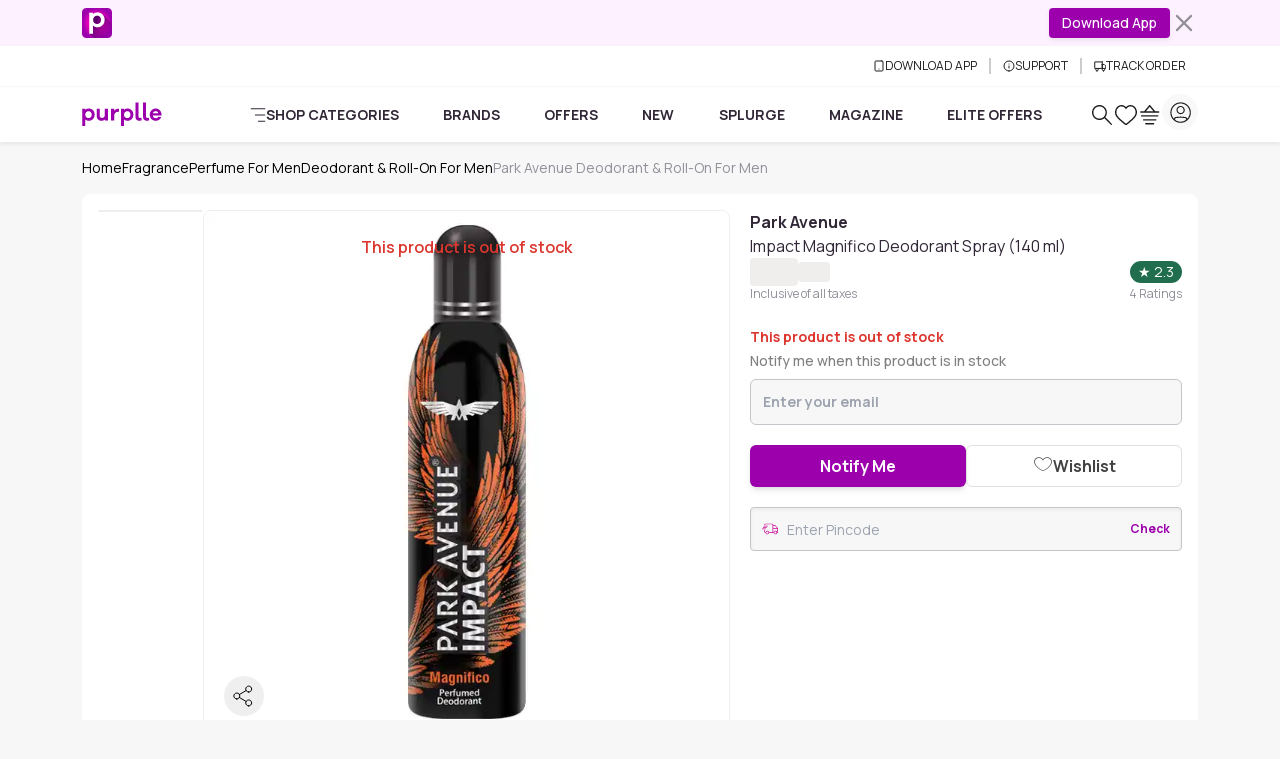

--- FILE ---
content_type: text/javascript; charset=utf-8
request_url: https://www.purplle.com/_build/assets/ProductDescription-D5CUuVoP.js
body_size: 2307
content:
const __vite__mapDeps=(i,m=__vite__mapDeps,d=(m.f||(m.f=["assets/ProductDescriptionModal-D3OGGEHg.js","assets/useSmartNavigation-CnmMQUuy.js","assets/index-KaQKz25U.js","assets/ButtonClose-v-JAoVfs.js","assets/messages-constants-Z6VejTFy.js"])))=>i.map(i=>d[i]);
import{an as ie,d as se,M as ce,_ as oe,F as de,e as U,A as Q,f as X,h as Y,i as Z,j as ee,m as ge}from"./index-KaQKz25U.js";import{a2 as ue,x as r,F as d,B as t,e,G as I,I as $e,S as s,a6 as _e,H as O,C as l,J as y,k as G,N as pe,U as be,a7 as xe,p as he,K as me,L as ve,W,A as re}from"./useSmartNavigation-CnmMQUuy.js";import{l as fe,E as ye}from"./common-constant-EEXi6IGd.js";import we from"./SellerExpiryBox-BP9wdaRo.js";var ke=l("<img class=avatar-img>"),Se=l("<span class=avatar-status>"),Ce=l("<div><!$><!/><!$><!/>");const Me=ie({base:"avatar text-avatar-text",variants:{color:{primary:"bg-primary",secondary:"bg-secondary",success:"bg-success",danger:"bg-danger",warning:"bg-warning",info:"bg-info",light:"bg-light text-gray-900",dark:"bg-dark"},shape:{circle:"rounded-full",square:"rounded-none",rounded:"rounded-md","rounded-lg":"rounded-lg"},size:{sm:"w-avatar-sm h-avatar-sm",md:"w-avatar-md h-avatar-md",lg:"w-avatar-lg h-avatar-lg",xl:"w-avatar-xl h-avatar-xl"},textColor:{primary:"text-primary",secondary:"text-secondary",success:"text-success",danger:"text-danger",warning:"text-warning",info:"text-info",light:"text-light",dark:"text-dark",white:"text-white",muted:"text-gray-500"}},defaultVariants:{size:"md",shape:"circle"}}),te=o=>{const[i,R]=ue(o,["class","color","shape","size","textColor","src","status","children"]);return(()=>{var _=r(Ce),p=_.firstChild,[M,E]=d(p.nextSibling),w=M.nextSibling,[H,h]=d(w.nextSibling);return t(_,e(s,{get when(){return i.src},get fallback(){return i.children},get children(){var b=r(ke);return I(()=>$e(b,"src",i.src)),b}}),M,E),t(_,e(s,{get when(){return i.status},get children(){var b=r(Se);return I(L=>_e(b,{[`bg-${i.status}`]:!!i.status},L)),b}}),H,h),I(()=>O(_,Me({color:i.color,shape:i.shape,size:i.size,textColor:i.textColor,class:i.class}))),_})()};var Ee=l("<div>"),Ae=l('<div class="h-6 bg-gray-200 rounded w-1/2 mb-2 animate-pulse">'),De=l('<div class="h-60 bg-gray-200 rounded w-full mb-4 animate-pulse">');function Te(){return(()=>{var o=r(Ee);return t(o,e(y,{get each(){return Array.from({length:3})},children:()=>[r(Ae),r(De)]})),o})()}var Pe=l('<div class=border-b><button class="w-full flex justify-between items-center py-2 text-left bg-white"><h3 class="font-bold text-base"></h3><span class="transform transition-transform"><i>'),J=l("<div>"),Ie=l("<div><!$><!/><!$><!/>"),Le=l('<div class="box box__simple-string mb-4">'),ze=l('<h3 class="mb-3 font-bold">'),Ve=l('<div class="box box__iterate-text mb-4"><!$><!/><div class=inner-box>'),He=l('<div class="mb-2 flex gap-3 items-center"><span class="block text-sm font-semibold text-dark-secondary w-[30%]"></span><span class="block text-sm text-black-50 w-[70%]">'),Ne=l('<div class="text-xs font-bold text-primary relative flex items-center cursor-pointer pb-3">Read all product details <i class="ms-2 relative p-angle-right text-primary">'),Fe=l("<div class><div class><!$><!/><!$><!/>"),Ke=l('<p class="mb-3 rounded-lg p-3 bg-iterate-image-bg text-xs">'),Re=l("<div><h3></h3><!$><!/><!$><!/>"),je=l('<h3 class="mb-2 font-bold text-custom-gray text-xs">'),Be=l('<div class="flex flex-col gap-2 mb-3">'),qe=l('<div class="flex flex-row items-center justify-between rounded-lg px-3 py-[14px] bg-iterate-image-bg"><p class="mb-0 text-xs"></p><!$><!/>'),We=l('<h3 class="mb-2 md:mb-3 lg:mb-4 font-bold text-base">'),Ge=l('<p class="mb-4 lg:mb-5 text-base">'),Je=l('<div class="box box__iterate-multiple mb-4"><!$><!/><!$><!/><!$><!/>'),Oe=l('<div class="flex gap-3 items-center flex-wrap">'),Ue=l('<ul class="p-0 list-none">'),Qe=l('<div class="inner-box mb-4 last:mb-0"><h3 class="mb-2 md:mb-3 lg:mb-4 font-bold text-base"></h3><!$><!/><!$><!/>'),Xe=l('<div class="text-center w-[90px]"><!$><!/><p class="mt-2 mb-0 text-sm leading-tight font-medium">'),Ye=l("<li>");const Ze=fe(()=>oe(()=>import("./ProductDescriptionModal-D3OGGEHg.js"),__vite__mapDeps([0,1,2,3,4]))),et=o=>{const[i,R]=G(!1),_=()=>{R(!i()),o.onCollapseToggle(i())};return[(()=>{var p=r(Pe),M=p.firstChild,E=M.firstChild,w=E.nextSibling,H=w.firstChild;return M.$$click=_,t(E,()=>o.title),I(h=>{var b=!!i(),L=i()?"p-circle-minus":"p-circle-plus";return b!==h.e&&p.classList.toggle("relative",h.e=b),L!==h.t&&O(H,h.t=L),h},{e:void 0,t:void 0}),re(),p})(),e(s,{get when(){return i()},get children(){var p=r(J);return t(p,()=>o.children),p}})]},at=o=>{const{isDesktopView:i}=se(),[R,_]=G(!1),[p,M]=G([]),E=ce.useModal();let w;pe(()=>{E.on("close","iterateMultipleModal",()=>{_(!1)})}),be(()=>{w&&w.querySelectorAll("img[data-src]").forEach(a=>{const m=a.getAttribute("data-src");m&&(a.setAttribute("src",m),a.removeAttribute("data-src"))})});const H=n=>{M(n),E.open("iterateMultipleModal"),_(!0),U.track(Q.clickEvent,{CLICKDATA:{event:Z.eventName,action:Y.click,type:X.readAll,value:"",position:ge.defaultPosition,x_id:o.productDescription?.x_id??""}},{providers:[ee.inHouse]})},h=(n,a)=>{n&&U.track(Q.clickEvent,{CLICKDATA:{event:Z.eventName,action:Y.click,type:X.expand,subtype:a,value:"",position:"",x_id:""}},{providers:[ee.inHouse]})},b=()=>(()=>{var n=r(Ie),a=n.firstChild,[m,A]=d(a.nextSibling),N=m.nextSibling,[F,z]=d(N.nextSibling);return t(n,e(y,{get each(){return o.productDescription?.tab_widget},children:g=>[e(s,{get when(){return g.type==="simple_string"},get children(){var c=r(Le);return t(c,e(s,{get when(){return g.key?.toLowerCase()!=="from the manufacturers"},get children(){return e(et,{get title(){return g.key},onCollapseToggle:$=>h($,g.key),get children(){var $=r(J);return I(()=>W($,"innerHTML",g.value)),$}})}})),c}}),e(s,{get when(){return g.type==="iterate_multiple"},get children(){return e(le,{widget:g})}}),e(s,{get when(){return g.type==="iterate_text"},get children(){var c=r(Ve),$=c.firstChild,[k,u]=d($.nextSibling),v=k.nextSibling;return t(c,e(s,{get when(){return g.key},get children(){var x=r(ze);return t(x,()=>g.key),x}}),k,u),t(v,e(y,{get each(){return g.value},children:x=>(()=>{var V=r(He),D=V.firstChild,K=D.nextSibling;return t(D,()=>x.key),t(K,()=>x.value),V})()})),c}})]}),m,A),t(n,e(we,{get data(){return o.product}}),F,z),n})(),L=()=>(()=>{var n=r(Fe),a=n.firstChild,m=a.firstChild,[A,N]=d(m.nextSibling),F=A.nextSibling,[z,g]=d(F.nextSibling);return t(a,e(y,{get each(){return o.productDescription?.ingredientsPopup},children:c=>(()=>{var $=r(Re),k=$.firstChild,u=k.nextSibling,[v,x]=d(u.nextSibling),V=v.nextSibling,[D,K]=d(V.nextSibling);return t(k,()=>c.key),t($,e(y,{get each(){return c?.values},children:S=>[(()=>{var T=r(je);return t(T,()=>S?.key),T})(),e(s,{get when(){return S.type=="iterate_image"},get children(){var T=r(Be);return t(T,e(y,{get each(){return S.value},children:j=>(()=>{var f=r(qe),P=f.firstChild,C=P.nextSibling,[q,B]=d(C.nextSibling);return t(P,()=>j?.key),t(f,e(te,{class:"bg-transparent w-5 h-5",get src(){return j?.value},size:"sm"}),q,B),f})()})),T}})]}),v,x),t($,e(s,{get when(){return c.type==="simple_string"},get children(){var S=r(Ke);return I(()=>W(S,"innerHTML",c.value)),S}}),D,K),I(()=>O(k,`font-bold ${c.key==="Key product information"?"text-dark-secondary mb-3 text-sm":"mb-2 text-custom-gray text-xs"}`)),$})()}),A,N),t(a,e(s,{get when(){return o.productDescription?.productDetailPopup?.length},get children(){var c=r(Ne);return c.$$click=()=>H(o.productDescription.productDetailPopup),re(),c}}),z,g),n})(),le=n=>(()=>{var a=r(Je),m=a.firstChild,[A,N]=d(m.nextSibling),F=A.nextSibling,[z,g]=d(F.nextSibling),c=z.nextSibling,[$,k]=d(c.nextSibling);return t(a,e(s,{get when(){return n.widget?.key},get children(){var u=r(We);return t(u,()=>n.widget?.key),u}}),A,N),t(a,e(s,{get when(){return n.widget?.value},get children(){var u=r(Ge);return t(u,()=>n.widget?.value),u}}),z,g),t(a,e(y,{get each(){return n.widget?.child},children:u=>(()=>{var v=r(Qe),x=v.firstChild,V=x.nextSibling,[D,K]=d(V.nextSibling),S=D.nextSibling,[T,j]=d(S.nextSibling);return t(x,()=>u?.key),t(v,e(s,{get when(){return u.type==="iterate_image"},get children(){var f=r(Oe);return t(f,e(y,{get each(){return u.value},children:P=>(()=>{var C=r(Xe),q=C.firstChild,[B,ne]=d(q.nextSibling),ae=B.nextSibling;return t(C,e(te,{get src(){return P?.value},size:"xl"}),B,ne),t(ae,()=>P?.key),C})()})),f}}),D,K),t(v,e(s,{get when(){return u.type==="bullet_string"},get children(){var f=r(Ue);return t(f,e(y,{get each(){return u.value},children:P=>(()=>{var C=r(Ye);return W(C,"innerHTML",P),C})()})),f}}),T,j),v})()}),$,k),a})();return[(()=>{var n=r(J),a=w;return typeof a=="function"?xe(a,n):w=n,t(n,e(s,{get when(){return o.productDescription},get fallback(){return e(Te,{})},get children(){return e(s,{get when(){return i()},get fallback(){return e(L,{})},get children(){return e(b,{})}})}})),n})(),e(ve,{get fallback(){return e(ye,{})},get children(){return e(me,{get fallback(){return e(de,{})},get children(){return e(s,{get when(){return R()},get children(){return e(Ze,{get selectedModalContent(){return p()}})}})}})}})]};he(["click"]);export{at as default};


--- FILE ---
content_type: text/javascript; charset=utf-8
request_url: https://www.purplle.com/_build/assets/CustomerHighlights-Bkf8acGK.js
body_size: 4290
content:
const __vite__mapDeps=(i,m=__vite__mapDeps,d=(m.f||(m.f=["assets/CustomerImagesGalleryModal-CMwW04J9.js","assets/useSmartNavigation-CnmMQUuy.js","assets/index-KaQKz25U.js","assets/productComponentService-DfqoV2fh.js","assets/messages-constants-Z6VejTFy.js","assets/Spinner-Ba_dtRo8.js"])))=>i.map(i=>d[i]);
import{a2 as fe,x as r,y as _e,z as we,B as i,A as P,C as l,p as ee,e as t,F as h,J,G as E,a6 as G,S as b,ac as Z,ab as pe,k as K,N as ye,I as X,m as he,H as ve,L as Ee,K as Me,a as Re,V as be,a7 as Ae}from"./useSmartNavigation-CnmMQUuy.js";import{_ as Fe,d as $e,M as Le,F as Be,e as q,A as Q,a2 as Pe,X as De,$ as He,j as Y,m as de,n as ce,I as oe,f as ge,h as ue,i as me,v as xe}from"./index-KaQKz25U.js";import{l as je,E as Ne}from"./common-constant-EEXi6IGd.js";import{C as z}from"./productComponentService-DfqoV2fh.js";var ze=l("<div class=pds-progress>");const Ge=e=>{const[a,x]=fe(e,["class","children","height","thin","white"]),g=()=>a.height?{height:`${a.height}px`}:{};return(()=>{var f=r(ze);return _e(f,we({get classList(){return{"progress-thin":a.thin,"progress-white":a.white,[a.class||""]:!!a.class}},get style(){return g()}},x),!1,!0),i(f,()=>a.children),P(),f})()};var Oe=l("<div class=progress-bar role=progressbar>");const Ke=e=>{const[a,x]=fe(e,["class","value","min","max","color","striped","animated","label"]),g=()=>a.min??0,f=()=>a.max??100,C=()=>{const n=f()-g();return n===0?0:(Math.max(g(),Math.min(a.value,f()))-g())/n*100};return(()=>{var n=r(Oe);return _e(n,we({get classList(){return{[`bg-${a.color}`]:!!a.color,"progress-bar-striped":a.striped,"progress-bar-animated":a.animated,[a.class||""]:!!a.class}},get style(){return{width:`${C()}%`}},get"aria-valuenow"(){return a.value},get"aria-valuemin"(){return g()},get"aria-valuemax"(){return f()}},x),!1,!0),i(n,()=>a.label),P(),n})()};var We=l('<div class="p-3 animate-pulse"><div class="h-6 w-2/5 bg-gray-200 rounded mb-4"></div><div class="flex flex-wrap items-center gap-2"><div class="h-8 w-20 bg-gray-200 rounded-full"></div><div class="h-8 w-28 bg-gray-200 rounded-full"></div><div class="h-8 w-px bg-gray-200 mx-2"></div><div class="h-8 w-24 bg-gray-200 rounded-full"></div><div class="h-8 w-32 bg-gray-200 rounded-full"></div><div class="h-8 w-28 bg-gray-200 rounded-full">');const Se=()=>r(We);var Je=l('<div class=filter-box><div class="filter-box p-4 mb-4 border-b border-gray-200"><h3 class="font-bold mb-3">Narrow Reviews By:</h3><div class="chips flex flex-wrap items-center gap-2"><div class="chip px-3 py-1.5 text-sm font-bold border rounded-full cursor-pointer hover:text-primary hover:border-primary">Recent</div><div class="chip px-3 py-1.5 text-sm font-bold border rounded-full cursor-pointer hover:text-primary hover:border-primary">Most Helpful</div><div class="border-r border-gray-300 h-6 mx-2"></div><!$><!/>'),Ue=l("<div id=scroll-sentinel>"),Xe=l('<div class="chip px-3 py-1.5 text-sm font-bold border rounded-full cursor-pointer hover:text-primary hover:border-primary">');const Gt=e=>{const a=g=>{e.onSortChange?.(g)},x=g=>{document.getElementById("scroll-sentinel")?.scrollIntoView({behavior:"smooth"}),e.onFilterChange?.(g)};return t(b,{get when(){return!e.isLoading},get fallback(){return t(Se,{})},get children(){return[(()=>{var g=r(Je),f=g.firstChild,C=f.firstChild,n=C.nextSibling,p=n.firstChild,M=p.nextSibling,R=M.nextSibling,H=R.nextSibling,[d,u]=h(H.nextSibling);return p.$$click=()=>a("mr"),M.$$click=()=>a("mh"),i(n,t(J,{get each(){return e.filters},children:c=>(()=>{var m=r(Xe);return m.$$click=()=>x(c.parameter),i(m,()=>c.displayText),E(I=>G(m,{"text-primary border-primary":e.activeFilter===c.parameter,"text-dark border-gray-300":e.activeFilter!==c.parameter},I)),P(),m})()}),d,u),E(c=>{var m={"text-primary border-primary":e.activeSortBy==="mr","text-dark border-gray-300":e.activeSortBy!=="mr"},I={"text-primary border-primary":e.activeSortBy==="mh","text-dark border-gray-300":e.activeSortBy!=="mh"};return c.e=G(p,m,c.e),c.t=G(M,I,c.t),c},{e:void 0,t:void 0}),P(),g})(),r(Ue)]}})};ee(["click"]);var qe=l('<div class="flex gap-2 animate-pulse"><div class="w-12.5 h-12.5 bg-gray-200 rounded-lg"></div><div class="w-12.5 h-12.5 bg-gray-200 rounded-lg"></div><div class="w-12.5 h-12.5 bg-gray-200 rounded-lg">'),Qe=l('<div class="py-2 lg:py-3"><div class="h-6 w-48 bg-gray-200 rounded mb-3 animate-pulse"></div><div class="flex gap-4"><div class="w-15 h-15 md:w-20 md:h-20 bg-gray-200 rounded animate-pulse"></div><div class="w-15 h-15 md:w-20 md:h-20 bg-gray-200 rounded animate-pulse"></div><div class="w-15 h-15 md:w-20 md:h-20 bg-gray-200 rounded animate-pulse"></div><div class="w-15 h-15 md:w-20 md:h-20 bg-gray-200 rounded animate-pulse">');const Ie=e=>t(pe,{get children(){return[t(Z,{get when(){return e.isReviewCardView},get children(){return r(qe)}}),t(Z,{get when(){return!e.isReviewCardView},get children(){return r(Qe)}})]}});var Ye=l('<div class="relative w-12.5 h-12.5 cursor-pointer group"><img class="w-full h-full object-cover rounded-lg"width=50 height=50 loading=lazy><div class="absolute inset-0 bg-black bg-opacity-75 flex items-center justify-center text-white rounded-lg">+<!$><!/>',!0,!1,!1),Ze=l('<div class="flex gap-2"><!$><!/><!$><!/>'),et=l('<div class="relative w-15 h-15 md:w-20 md:h-20 rounded overflow-hidden cursor-pointer group bg-gray-200"><img class="w-[60px] h-[60px] md:w-[80px] md:h-[80px] w-full h-full object-cover"loading=lazy fetchpriority=low><div class="absolute inset-0 bg-black bg-opacity-75 flex items-center justify-center text-white">+<!$><!/>',!0,!1,!1),tt=l('<div><h3><span>Customer Images <!$><!/></span></h3><div class="flex gap-1"><!$><!/><!$><!/>'),rt=l('<div class="w-12.5 h-12.5 cursor-pointer bg-gray-200"><img class="w-full h-full object-cover rounded-lg"width=50 height=50 loading=lazy>',!0,!1,!1),lt=l('<div class="w-15 h-15 md:w-20 md:h-20 rounded overflow-hidden cursor-pointer bg-gray-200"><img class="w-[60px] h-[60px] md:w-[80px] md:h-[80px] w-full h-full object-cover"loading=lazy fetchpriority=low>',!0,!1,!1);const it=je(()=>Fe(()=>import("./CustomerImagesGalleryModal-CMwW04J9.js"),__vite__mapDeps([0,1,2,3,4,5]))),at=e=>{const{isDesktopView:a}=$e(),[x,g]=K(!1),[f,C]=K(!1),[n,p]=K(),[M,R]=K(!1),[H,d]=K(0),u=Le.useModal(),c=120;ye(()=>{R(a())});const m=s=>{const v=e.images.filter(S=>S?.creatorId===s?.creatorId),w=V(v);p({...w[0]??{},selectedImageId:s.imageId}),d(s.index),u.open("customer-images-gallery-modal"),g(!0),C(!0),q.track(Q.clickEvent,{CLICKDATA:{event:He.eventName,feature_type:De.reviewCustomerImage,feature_position:1,item_position:s?.index,target_entity_type:Pe.image,target_entity_id:s?.imageId,x_id:""}},{providers:[Y.inHouse]})},I=()=>{u.open("customer-images-gallery-modal"),g(!0),q.track(Q.clickEvent,{CLICKDATA:{event:me.eventName,action:ue.click,type:ge.review,subtype:oe.reviewImage,value:ce.viewMore,position:de.defaultPosition,x_id:""}},{providers:[Y.inHouse]})},k=()=>{e.isReviewCardView?(u.close("customer-images-gallery-modal"),g(!1)):f()?C(!1):(u.close("customer-images-gallery-modal"),g(!1))},F=()=>{C(!1)},y=s=>{s||k()},T=s=>{s===$().length-5&&e.hasMoreImages&&e.onReachEnd?.(),d(s);const v=e.images.filter(S=>S?.creatorId===e.images[s]?.creatorId),w=V(v);p({...w[0]??{},selectedImageId:e.images[s]?.reviewImages?.[0]?.imageId}),q.track(Q.clickEvent,{CLICKDATA:{event:me.eventName,action:ue.slide,type:ge.review,subtype:oe.reviewImage,value:n()?.reviewId??"",position:de.defaultPosition,tempPageType:xe.customerImage,tempPageTypeValue:n()?.moduleId??"",x_id:""}},{providers:[Y.inHouse]})},D=s=>{const v=s.currentTarget;v.scrollTop+v.clientHeight>=v.scrollHeight-1&&e.hasMoreImages&&e.onReachEnd?.()},L=s=>{e.feedbackEvent?.(s)},o=()=>{R(!M()),q.track(Q.clickEvent,{CLICKDATA:{event:me.eventName,action:ue.click,type:ge.review,subtype:oe.reviewImage,value:M()?ce.viewMore:ce.viewLess,position:de.defaultPosition,tempPageType:xe.customerImage,tempPageTypeValue:n()?.moduleId||"",x_id:""}},{providers:[Y.inHouse]})},$=()=>e.images||[],_=()=>e.totalCount||0,V=(s=[])=>{const v=s.reduce((w,S)=>(w[S.creatorId]?w[S.creatorId]={...w[S.creatorId],reviewImages:w[S.creatorId].reviewImages.concat(S.reviewImages)}:w[S.creatorId]={...S},w),{});return Object.values(v)};return t(b,{get when(){return!e.isLoading},get fallback(){return t(Ie,{get isReviewCardView(){return e.isReviewCardView}})},get children(){return t(b,{get when(){return $().length>0},get children(){return[t(pe,{get children(){return[t(Z,{get when(){return e.isReviewCardView},get children(){var s=r(Ze),v=s.firstChild,[w,S]=h(v.nextSibling),te=w.nextSibling,[re,le]=h(te.nextSibling);return i(s,t(J,{get each(){return $().slice(0,3)},children:(B,W)=>(()=>{var j=r(rt),U=j.firstChild;return j.$$click=()=>m({creatorId:B.creatorId,imageId:B.reviewImages?.[0]?.imageId,index:W()}),E(()=>X(U,"src",B.reviewImages?.[0]?.url)),P(),j})()}),w,S),i(s,t(b,{get when(){return $().length>3},get children(){var B=r(Ye),W=B.firstChild,j=W.nextSibling,U=j.firstChild,ie=U.nextSibling,[ae,ne]=h(ie.nextSibling);return B.$$click=I,i(j,()=>$().length-3,ae,ne),E(()=>X(W,"src",$()[3]?.reviewImages?.[0]?.url)),P(),B}}),re,le),s}}),t(Z,{get when(){return!e.isReviewCardView},get children(){var s=r(tt),v=s.firstChild,w=v.firstChild,S=w.firstChild,te=S.nextSibling,[re,le]=h(te.nextSibling),B=v.nextSibling,W=B.firstChild,[j,U]=h(W.nextSibling),ie=j.nextSibling,[ae,ne]=h(ie.nextSibling);return i(w,t(b,{get when(){return _()>0},get children(){return["(",he(()=>_()),")"]}}),re,le),i(B,t(J,{get each(){return $().slice(0,4)},children:(A,O)=>(()=>{var N=r(lt),se=N.firstChild;return N.$$click=()=>m({creatorId:A.creatorId,imageId:A.reviewImages?.[0]?.imageId,index:O()}),E(()=>X(se,"src",A.reviewImages?.[0]?.url)),P(),N})()}),j,U),i(B,t(b,{get when(){return _()>4},get children(){var A=r(et),O=A.firstChild,N=O.nextSibling,se=N.firstChild,Ce=se.nextSibling,[Te,Ve]=h(Ce.nextSibling);return A.$$click=I,i(N,()=>_()-4,Te,Ve),E(()=>X(O,"src",$()[4]?.reviewImages?.[0]?.url)),P(),A}}),ae,ne),E(A=>{var O=`p-3 lg:py-3 ${a()?"":"border border-solid border-gray-200 rounded-xl"}`,N=`font-bold mb-3 ${a()?"":"text-sm text-dark-secondary"}`;return O!==A.e&&ve(s,A.e=O),N!==A.t&&ve(v,A.t=N),A},{e:void 0,t:void 0}),s}})]}}),t(Ee,{get fallback(){return t(Ne,{})},get children(){return t(Me,{get fallback(){return t(Be,{})},get children(){return t(b,{get when(){return x()},get children(){return t(it,{modalVisible:x,singleViewVisible:f,selectedReview:n,showAll:M,activeIndex:H,onModalChange:y,onSlideChange:T,onModalBodyScroll:D,onCloseModal:k,onCloseSingleView:F,onToggleShowAll:o,onFeedback:L,onOpenSingleView:m,images:$,isDesktopView:a,showMaxWords:c,get isLoadingMoreImages(){return e.isLoadingMoreImages},get feedbackGivenIds(){return e.feedbackGivenIds}})}})}})}})]}})}})};ee(["click"]);var nt=l('<div class="w-1/2 h-5 bg-gray-200 rounded animate-pulse">'),st=l('<div class="w-1/4 h-5 bg-gray-200 rounded animate-pulse">'),dt=l('<div class="w-full h-5 bg-gray-200 rounded animate-pulse">'),ct=l('<div class="w-4/5 h-5 bg-gray-200 rounded animate-pulse">'),ot=l('<div class="w-full h-20 bg-gray-200 rounded animate-pulse">'),gt=l('<div class="w-2/3 h-5 bg-gray-200 rounded animate-pulse">'),ut=l('<div class="w-1/3 h-5 bg-gray-200 rounded animate-pulse">');const ke=()=>t(z,{class:"h-full border-b",get children(){return[t(z.Header,{class:"py-3 border-b-0 bg-white",get children(){return r(nt)}}),t(z.Body,{class:"py-0 flex flex-col gap-3 px-4",get children(){return[r(st),r(dt),r(ct),r(ot)]}}),t(z.Footer,{class:"flex items-center justify-between gap-2 border-t-1 border-t-dashed bg-white py-2",get children(){return[r(gt),r(ut)]}})]}});var mt=l('<span class="font-medium text-gray-500 flex items-center justify-self-end text-11px md:text-sm"><i class="i-ph-check-circle-fill w-4 h-4 mr-1"></i> Certified Buyer'),vt=l('<span class="w-18px h-18px rounded-full">'),ht=l('<span class="w-18px h-18px rounded-full bg-cover bg-center">'),$t=l('<p class="m-0 font-medium leading-tight text-gray-500 justify-self-end text-11px md:text-sm">'),bt=l('<div class="grid grid-cols-2 grid-rows-2 gap-2.5 w-full"><div class="font-bold text-capitalize justify-self-start text-xs md:text-sm"></div><!$><!/><div class="flex items-center gap-2 justify-self-start text-10px md:text-sm"><!$><!/><!$><!/><span class=truncate></span></div><!$><!/>'),xt=l('<div class=flex><span class="px-2 py-0.5 text-white bg-success rounded-full text-10px font-semibold flex items-center gap-1"><i class=i-ph-star-fill></i> <!$><!/>'),ft=l('<h4 class="font-bold leading-snug capitalize-first text-xs mb-3 md:text-sm md:mb-0">'),_t=l('<button class="flex items-center mt-1 bg-transparent border-none text-primary cursor-pointer p-0 text-xs font-medium"><!$><!/><i class="ms-1 relative text-primary">'),wt=l(`<div><p class="mb-0 text-xs md:text-sm"style="font-family:'Manrope', sans-serif"></p><!$><!/>`),pt=l("<div class=review-box><!$><!/><!$><!/>"),yt=l('<div class="flex flex-wrap gap-2.5">'),St=l("<div class=images-box>"),It=l('<p class="m-0 flex items-center text-xs leading-tight text-success"><i class="i-ph-check-circle w-5 h-5 mr-1 font-bold"></i><span>Thank you for your feedback'),kt=l("<span>"),Ct=l('<span class="px-3 py-1.5 rounded-md text-xs font-normal border">'),Tt=l('<span class="font-normal text-xs md:text-sm">Is this review helpful for you?'),Vt=l('<div class="flex items-center gap-4"><button class="flex items-center gap-1 bg-transparent border-none cursor-pointer"><i class="i-pdp-icons-thumb-up w-4 h-4"></i><span class="text-11px font-normal text-dark">(<!$><!/>)</span></button><button class="flex items-center gap-1 bg-transparent border-none cursor-pointer"><i class="i-pdp-icons-thumb-down w-4 h-4"></i><span class="text-11px font-normal text-dark">(<!$><!/>)');const Ot=e=>{const{isDesktopView:a}=$e(),[x,g]=K(!1),[f,C]=K(!1);let n;const p=Re(()=>{if(!e.data?.review_images?.length)return[];const{review_images:d,...u}=e.data;return d.map(m=>({...u,reviewImages:[m]}))}),M=()=>{g(!x())},R=()=>{n&&C(n.scrollHeight>n.clientHeight)};ye(()=>{setTimeout(R,100),window.addEventListener("resize",R)});const H=d=>{e.onFeedback?.(d)};return t(b,{get when(){return!e.isLoading},get fallback(){return t(ke,{})},get children(){return t(z,{class:"mb-3 shadow-none hover:shadow-none px-2 md:px-4",get children(){return[t(z.Header,{class:"review-header py-3 border-b-0 bg-white px-0",get children(){var d=r(bt),u=d.firstChild,c=u.nextSibling,[m,I]=h(c.nextSibling),k=m.nextSibling,F=k.firstChild,[y,T]=h(F.nextSibling),D=y.nextSibling,[L,o]=h(D.nextSibling),$=L.nextSibling,_=k.nextSibling,[V,s]=h(_.nextSibling);return i(u,()=>e.data?.userDetails?.name||""),i(d,t(b,{get when(){return e.data?.certifiedBuyerReview},get fallback(){return r(kt)},get children(){return r(mt)}}),m,I),i(k,t(b,{get when(){return e.data?.variant?.groupDisplayType==="color_code"},get children(){var v=r(vt);return E(w=>be(v,"background-color",e.data?.variant?.items?.[0]?.optionDisplayValue)),v}}),y,T),i(k,t(b,{get when(){return e.data?.variant?.groupDisplayType==="image"},get children(){var v=r(ht);return E(w=>be(v,"background-image",`url(${e.data?.variant?.items?.[0]?.optionDisplayValue})`)),v}}),L,o),i($,()=>e.data?.variant?.items?.[0]?.optionDisplayName||""),i(d,t(b,{get when(){return e.data?.createdOn},get children(){var v=r($t);return i(v,()=>e.data?.createdOn),v}}),V,s),d}}),t(z.Body,{class:"pt-0 flex flex-col gap-3 px-0",get children(){return[(()=>{var d=r(xt),u=d.firstChild,c=u.firstChild,m=c.nextSibling,I=m.nextSibling,[k,F]=h(I.nextSibling);return i(u,()=>e.data?.rating,k,F),d})(),(()=>{var d=r(pt),u=d.firstChild,[c,m]=h(u.nextSibling),I=c.nextSibling,[k,F]=h(I.nextSibling);return i(d,t(b,{get when(){return e.data?.title},get children(){var y=r(ft);return i(y,()=>e.data?.title),y}}),c,m),i(d,t(b,{get when(){return e.data?.body},get children(){var y=r(wt),T=y.firstChild,D=T.nextSibling,[L,o]=h(D.nextSibling),$=n;return typeof $=="function"?Ae($,T):n=T,i(T,()=>e.data?.body),i(y,t(b,{get when(){return f()},get children(){var _=r(_t),V=_.firstChild,[s,v]=h(V.nextSibling),w=s.nextSibling;return _.$$click=M,i(_,()=>x()?"Read less":"Read more",s,v),E(S=>G(w,{"i-ph-caret-up w-3 h-3":x(),"i-ph-caret-down w-3 h-3":!x()},S)),P(),_}}),L,o),E(()=>T.classList.toggle("line-clamp-4",!x())),y}}),k,F),d})(),t(b,{get when(){return e.data?.highlightTexts?.length},get children(){var d=r(yt);return i(d,t(J,{get each(){return e.data.highlightTexts},children:u=>(()=>{var c=r(Ct);return i(c,()=>u?.text),E(m=>G(c,{"bg-success-25 border-success text-dark":u?.type==="positive","bg-danger-25 border-danger text-dark":u?.type==="negative"},m)),c})()})),d}}),t(b,{get when(){return he(()=>!e.hideImages)()&&p().length>0},get children(){var d=r(St);return i(d,t(at,{get images(){return p()},hasMoreImages:0,isReviewCardView:!0,get feedbackGivenIds(){return e.feedbackGivenIds},feedbackEvent:H})),d}})]}}),t(b,{get when(){return e.showCardFooter},get children(){return t(z.Footer,{class:"flex items-center justify-between gap-2 border-t-1 border-t-dashed bg-white px-0",get children(){return t(b,{get when(){return e.feedbackGivenIds?.includes(e.data?.reviewId?.toString())},get fallback(){return[r(Tt),(()=>{var d=r(Vt),u=d.firstChild,c=u.firstChild,m=c.nextSibling,I=m.firstChild,k=I.nextSibling,[F,y]=h(k.nextSibling);F.nextSibling;var T=u.nextSibling,D=T.firstChild,L=D.nextSibling,o=L.firstChild,$=o.nextSibling,[_,V]=h($.nextSibling);return _.nextSibling,u.$$click=()=>H({id:e.data?.reviewId?.toString()??"",action:"like",subtype:"yes"}),i(m,()=>e.data?.countLike,F,y),T.$$click=()=>H({id:e.data?.reviewId?.toString()??"",action:"dislike",subtype:"no"}),i(L,()=>e.data?.countDislike,_,V),P(),d})()]},get children(){return r(It)}})}})}})]}})}})};ee(["click"]);var Et=l('<div class=animate-pulse><div class="h-6 w-2/5 bg-gray-200 rounded mb-4"></div><div class="flex flex-col md:flex-row gap-8"><div class="w-full md:w-1/3"><div class="flex items-center gap-2"><div class="w-20 h-8 bg-gray-200 rounded-full"></div><div class="w-16 h-8 bg-gray-200 rounded"></div></div><div class="h-4 w-4/5 bg-gray-200 rounded mt-2"></div><div class="h-3 w-3/5 bg-gray-200 rounded mt-1"></div></div><div class="w-full md:w-2/3"><div class="h-5 w-1/3 bg-gray-200 rounded mb-3"></div><div class="flex flex-col gap-2"><div class="h-6 w-full bg-gray-200 rounded"></div><div class="h-6 w-full bg-gray-200 rounded"></div><div class="h-6 w-full bg-gray-200 rounded">');const Mt=()=>r(Et);var Rt=l('<div><!$><!/><div class=mt-4></div><div class=mt-4></div><div class="mt-4 space-y-4">');const Kt=()=>(()=>{var e=r(Rt),a=e.firstChild,[x,g]=h(a.nextSibling),f=x.nextSibling,C=f.nextSibling,n=C.nextSibling;return i(e,t(Mt,{}),x,g),i(f,t(Se,{})),i(C,t(Ie,{})),i(n,t(J,{get each(){return Array.from({length:3})},children:()=>t(ke,{})})),e})();var At=l('<div><h3 class="m-0 font-bold"></h3><p class="m-0 text-xs leading-tight font-medium text-gray-500"></p><div class="my-3 flex flex-col gap-3">'),Ft=l('<h4 class="m-0 text-sm font-semibold w-full break-words">'),Lt=l('<p class="m-0 text-xs text-gray-400">(<!$><!/> reviews)'),Bt=l('<span class="m-0 text-10px font-normal text-dark-secondary mr-1">'),Pt=l('<span class="m-0 text-10px font-normal text-gray-400">(<!$><!/> reviews)'),Dt=l('<div class=cursor-pointer><div class="flex items-center gap-4"><div class="flex flex-wrap"><!$><!/><!$><!/></div><div class=w-full></div><div class="w-12 text-right"><p class="m-0 text-sm font-bold"><!$><!/>%');const Wt=e=>{const{isDesktopView:a}=$e();return t(b,{get when(){return he(()=>!!e.highlights)()&&e.highlights.length>0},get children(){var x=r(At),g=x.firstChild,f=g.nextSibling,C=f.nextSibling;return i(g,()=>e.title||"What customers say"),i(f,()=>e.subtitle||"(Tap on each bar to filter the reviews)"),i(C,t(J,{get each(){return e.highlights},children:n=>(()=>{var p=r(Dt),M=p.firstChild,R=M.firstChild,H=R.firstChild,[d,u]=h(H.nextSibling),c=d.nextSibling,[m,I]=h(c.nextSibling),k=R.nextSibling,F=k.nextSibling,y=F.firstChild,T=y.firstChild,[D,L]=h(T.nextSibling);return D.nextSibling,p.$$click=()=>e.onHighlightClick?.(n),i(R,t(b,{get when(){return a()},get children(){return[(()=>{var o=r(Ft);return i(o,()=>n.text||""),o})(),(()=>{var o=r(Lt),$=o.firstChild,_=$.nextSibling,[V,s]=h(_.nextSibling);return V.nextSibling,i(o,()=>n.total_count||0,V,s),o})()]}}),d,u),i(R,t(b,{get when(){return!a()},get children(){return[(()=>{var o=r(Bt);return i(o,()=>n.text||""),o})(),(()=>{var o=r(Pt),$=o.firstChild,_=$.nextSibling,[V,s]=h(_.nextSibling);return V.nextSibling,i(o,()=>n.total_count||0,V,s),o})()]}}),m,I),i(k,t(Ge,{thin:!0,get children(){return t(Ke,{class:"font-bold rounded",get value(){return n.percent||0},color:"success"})}})),i(y,()=>n.percent||0,D,L),E(o=>{var $={"truncate w-9/12":!a(),"w-[170px]":a()},_={"text-xs text-dark-secondary":!a()};return o.e=G(R,$,o.e),o.t=G(y,_,o.t),o},{e:void 0,t:void 0}),P(),p})()})),E(n=>{var p=`w-full border-b border-gray-200 mb-4 ${e.className||""}`,M={"text-sm mb-2 text-dark-secondary":!a(),"text-base":a()};return p!==n.e&&ve(x,n.e=p),n.t=G(g,M,n.t),n},{e:void 0,t:void 0}),x}})};ee(["click"]);export{Wt as C,Gt as F,Ot as R,at as a,Kt as b,Mt as c};


--- FILE ---
content_type: text/javascript; charset=utf-8
request_url: https://www.purplle.com/_build/assets/ProductDetailsPage-Ch-aBElU.js
body_size: 17496
content:
const __vite__mapDeps=(i,m=__vite__mapDeps,d=(m.f||(m.f=["assets/PincodeModal-Dm1PzAta.js","assets/useSmartNavigation-CnmMQUuy.js","assets/index-KaQKz25U.js","assets/ButtonClose-v-JAoVfs.js","assets/messages-constants-Z6VejTFy.js","assets/Spinner-Ba_dtRo8.js","assets/index-D9HjHCIz.js","assets/ImageZoomModal-C4_QDUaT.js","assets/ShareModal-s7PTAG0U.js","assets/clientOnly-hLYkzv3j.js","assets/pincodeService-Bp0l-2bw.js","assets/productComponentService-DfqoV2fh.js","assets/common-constant-EEXi6IGd.js","assets/components-DaboLMDo.js","assets/FooterContext-Ct-jJRvd.js","assets/ShadesPopup-B4bpACCy.js","assets/ProductRecoListing-BHURWimg.js","assets/ProductCard-DXEi_mMY.js","assets/OfferBox-Bc7pw5cX.js","assets/index-B6US2FJg.js","assets/CustomerHighlights-Bkf8acGK.js","assets/ProductDescription-D5CUuVoP.js","assets/SellerExpiryBox-BP9wdaRo.js","assets/ProductStickyCard-DnnESU-x.js","assets/PostAddToCartModal-Bx0uniJt.js","assets/ViewAllModal-IKMA3Dv0.js"])))=>i.map(i=>d[i]);
import{e as te,A as ae,W as Xt,X as Fe,Y as rt,Z as pr,$ as Ue,j as le,a0 as br,d as bt,_ as we,c as Jt,M as it,l as $r,m as mt,n as xr,I as Le,f as Oe,h as ze,i as Be,F as We,b as nt,a1 as et,a2 as _t,a3 as Et,k as yr,a as wr,u as kr,g as ct,a4 as Cr,O as Ae,Q as Sr,B as Ir,a5 as Dt,P as Pr,a6 as Ar,a7 as Vt,a8 as Lt,a9 as dt,aa as Tr,ab as Er,ac as Dr,ad as Vr,ae as Lr,af as Rr,ag as Mr,ah as Rt,ai as Nr,aj as Or,ak as zr}from"./index-KaQKz25U.js";import{a2 as Yt,e as t,z as Qt,a3 as er,m as A,a4 as Br,a5 as Fr,k as U,N as Re,U as ye,l as at,x as a,B as i,G as se,a6 as Te,a7 as je,C as l,I as fe,S as v,p as Ee,E as lt,J as $e,F as x,A as ge,a as _e,T as Ur,W as Ke,K as Ze,L as Xe,a8 as Qe,a9 as jr,V as vt,aa as Gr,ab as Hr,ac as Mt,O as Wr,ad as Kr,ae as qr,af as Zr,u as Xr,D as Jr,$ as Yr,ag as ut,M as Qr}from"./useSmartNavigation-CnmMQUuy.js";import{c as Ge}from"./clientOnly-hLYkzv3j.js";import{g as ht,p as ei,s as ti,A as ri}from"./pincodeService-Bp0l-2bw.js";import{l as Je,E as st,A as Nt,a as ii,b as ni,c as ai,C as li,W as Ot}from"./common-constant-EEXi6IGd.js";import{S as zt}from"./Spinner-Ba_dtRo8.js";import{c as si,F as oi}from"./index-D9HjHCIz.js";import{B as ci,C as Ne,i as Bt,g as di,a as ui,b as gi,c as mi,n as _i,w as vi,d as hi}from"./productComponentService-DfqoV2fh.js";import{c as tr,A as Ve,W as Ft,C as fi}from"./messages-constants-Z6VejTFy.js";import{A as $t}from"./components-DaboLMDo.js";import{u as pi}from"./FooterContext-Ct-jJRvd.js";const Ut=e=>typeof e=="boolean"?`${e}`:e===0?"0":e,jt=tr,rr=(e,n)=>s=>{var g;if(n?.variants==null)return jt(e,s?.class,s?.className);const{variants:o,defaultVariants:d}=n,y=Object.keys(o).map(u=>{const C=s?.[u],w=d?.[u];if(C===null)return null;const k=Ut(C)||Ut(w);return o[u][k]}),h=s&&Object.entries(s).reduce((u,C)=>{let[w,k]=C;return k===void 0||(u[w]=k),u},{}),D=n==null||(g=n.compoundVariants)===null||g===void 0?void 0:g.reduce((u,C)=>{let{class:w,className:k,...B}=C;return Object.entries(B).every(p=>{let[I,N]=p;return Array.isArray(N)?N.includes({...d,...h}[I]):{...d,...h}[I]===N})?[...u,w,k]:u},[]);return jt(e,y,D,s?.class,s?.className)},bi=rr("list-group",{variants:{flush:{true:"list-group-flush"},horizontal:{true:"list-group-horizontal",sm:"list-group-horizontal-sm",md:"list-group-horizontal-md",lg:"list-group-horizontal-lg",xl:"list-group-horizontal-xl",xxl:"list-group-horizontal-xxl"},numbered:{true:"list-group-numbered"}}}),$i=e=>{const[n,s]=Yt(e,["as","class","children","flush","horizontal","numbered"]),g=()=>typeof n.horizontal=="string"?n.horizontal:n.horizontal?!0:void 0;return t(er,Qt({get component(){return n.as||"div"},get class(){return bi({flush:n.flush,horizontal:g(),numbered:n.numbered,class:n.class})}},s,{get children(){return n.children}}))},xi=rr("list-group-item",{variants:{action:{true:"list-group-item-action"},active:{true:"active"},disabled:{true:"disabled"},color:{primary:"list-group-item-primary",secondary:"list-group-item-secondary",success:"list-group-item-success",danger:"list-group-item-danger",warning:"list-group-item-warning",info:"list-group-item-info",light:"list-group-item-light",dark:"list-group-item-dark"}}}),yi=e=>{const[n,s]=Yt(e,["as","class","children","active","disabled","color"]),g=()=>n.as==="a"||n.as==="button"||"href"in s||"onClick"in s,o=()=>n.as?n.as:"href"in s?"a":"onClick"in s?"button":"li";return t(er,Qt({get component(){return o()},get class(){return xi({action:g(),active:n.active,disabled:n.disabled,color:n.color,class:n.class})},get"aria-current"(){return n.active?"true":void 0},get"aria-disabled"(){return n.disabled?"true":void 0},get disabled(){return A(()=>!!n.disabled)()&&o()==="button"},get tabindex(){return n.disabled?-1:void 0}},s,{get children(){return n.children}}))},ir=Fr(),nr=()=>{const e=Br(ir);if(!e)throw new Error("useDropdownContext must be used within a Dropdown provider");return e};var wi=l("<div class=pds-dropdown>");const ki=e=>{const[n,s]=U(e.visible||!1),[g,o]=U(),[d,y]=U();let h;{let u;const C=()=>e.placement?e.placement:e.direction==="dropup"||e.direction==="dropup-center"?e.alignment==="end"?"top-end":"top-start":e.direction==="dropend"?"right-start":e.direction==="dropstart"?"left-start":e.direction==="center"?"bottom":e.alignment==="end"?"bottom-end":"bottom-start",w=()=>{const p=g(),I=d();p&&I&&e.popper!==!1&&(u=si(p,I,{placement:C(),strategy:"absolute"}))},k=p=>{if(!h)return;const I=p.target;e.autoClose!==!1&&!h.contains(I)&&s(!1)},B=p=>{p.key==="Escape"&&e.autoClose!==!1&&s(!1)};Re(()=>{document.addEventListener("click",k,!0),document.addEventListener("keyup",B,!0),ye(()=>{n()?w():(u?.destroy(),u=void 0)}),at(()=>{document.removeEventListener("click",k,!0),document.removeEventListener("keyup",B,!0),u?.destroy()})})}ye(()=>{e.onVisibleChange&&e.onVisibleChange(n())});const D={visible:n,toggle:()=>s(!n()),setVisible:s,getToggleRef:g,setToggleRef:u=>o(u),getMenuRef:d,setMenuRef:u=>y(u),autoClose:()=>e.autoClose??!0};return t(ir.Provider,{value:D,get children(){var u=a(wi),C=h;return typeof C=="function"?je(C,u):h=u,i(u,()=>e.children),se(w=>Te(u,{[e.class||""]:!!e.class,[e.direction||""]:!!e.direction,show:n(),[e.variant||""]:!!e.variant},w)),u}})},Ci=e=>{const n=nr();let s;return Re(()=>{s&&n.setToggleRef(s)}),t(ci,{ref(g){var o=s;typeof o=="function"?o(g):s=g},get class(){return tr("hover:bg-gray-100 hover:text-gray-900",e.class,{"dropdown-toggle ":!0})},get classList(){return{"dropdown-toggle-split":e.split}},get onClick(){return n.toggle},get"aria-expanded"(){return n.visible()},get children(){return e.children}})};var Si=l("<div class=dropdown-menu>");const Ii=e=>{const n=nr();let s;Re(()=>{s&&n.setMenuRef(s)});const g=()=>typeof e.alignment=="string"?`dropdown-menu-${e.alignment}`:typeof e.alignment=="object"?Object.entries(e.alignment).map(([o,d])=>`dropdown-menu-${o}-${d}`).join(" "):"";return t(v,{get when(){return n.visible()},get children(){var o=a(Si),d=s;return typeof d=="function"?je(d,o):s=o,i(o,()=>e.children),se(y=>{var h={[e.class||""]:!!e.class,"pds-dropdown-menu-show":n.visible(),"dropdown-menu-dark":e.dark,[g()]:!!e.alignment},D=n.visible()?"bottom-start":void 0;return y.e=Te(o,h,y.e),D!==y.t&&fe(o,"data-popper-placement",y.t=D),y},{e:void 0,t:void 0}),o}})};var Pi=l('<div class="md:py-3 mb-3 py-0"><div class="flex flex-col gap-2">'),Ai=l('<div class="border md:border-best-seller-box-border px-4 py-3 rounded-xl bg-transparent md:bg-primary-5 font-bold! md:font-normal!"><a class=cursor-pointer><div class="flex gap-2 items-center"><!$><!/><span class="w-full flex justify-between items-center overflow-hidden gap-1"><span class="md:w-3/4 text-xs md:text-sm max-md:truncate"></span><span class="text-primary whitespace-nowrap flex items-center text-xs md:text-sm"><!$><!/><!$><!/><i class="ml-1 relative p-angle-right text-xl pl-1.5">'),Ti=l('<span class="p-[6px_8px] md:p-[5px_12px] text-xs font-semibold text-white whitespace-nowrap bg-gradient-to-r from-[#9C00AD] to-[#FB00BD] rounded-xl md:rounded-lg">');const Ei=e=>{const{navigate:n}=lt(),s=(g,o)=>{if(o.preventDefault(),te.track(ae.clickEvent,{CLICKDATA:{event:Ue.eventName,target_entity_id:pr.default,target_entity_type:rt.default,feature_type:Fe.bestSellerRanking,feature_value:"",item_position:Xt.default,x_id:""}},{providers:[le.inHouse]}),g.url){const d=br(g.url);n(d,{isInternalNavigate:!1},o)}};return t(v,{get when(){return e.data?.product_list?.length},get children(){var g=a(Pi),o=g.firstChild;return i(o,t($e,{get each(){return e.data?.product_list},children:d=>(()=>{var y=a(Ai),h=y.firstChild,D=h.firstChild,u=D.firstChild,[C,w]=x(u.nextSibling),k=C.nextSibling,B=k.firstChild,p=B.nextSibling,I=p.firstChild,[N,ce]=x(I.nextSibling),G=N.nextSibling,[M,Z]=x(G.nextSibling);return M.nextSibling,h.$$click=s,h.$$clickData=d,i(D,(()=>{var H=A(()=>!!d.caption_text);return()=>H()&&(()=>{var Q=a(Ti);return i(Q,()=>d.caption_text),Q})()})(),C,w),i(B,()=>d.in_product),i(p,()=>d.see_top?.slice(1,2).toUpperCase(),N,ce),i(p,()=>d.see_top?.slice(2).toLowerCase(),M,Z),se(H=>{var Q=d?.url,de=!!d.caption_text,me=!d.caption_text;return Q!==H.e&&fe(h,"href",H.e=Q),de!==H.t&&B.classList.toggle("text-dark-secondary",H.t=de),me!==H.a&&B.classList.toggle("text-primary",H.a=me),H},{e:void 0,t:void 0,a:void 0}),ge(),y})()})),g}})};Ee(["click"]);var Di=l('<div class="border border-greyish-pink rounded-lg mb-4 overflow-hidden"><button class="w-full flex justify-between items-center p-4 text-left"><h2 class="font-bold text-base"></h2><span class="transform transition-transform text-purple-600"><i class=accordion-icon></i></span></button><div class="relative transition-all duration-300 ease-in-out"><div class="p-4 pt-0">'),Vi=l('<div class="border border-gray-200 rounded-lg mb-4 p-4 animate-pulse"><div class="bg-gray-200 rounded w-full h-[210px] md:h-[420px]">');const Li=e=>{const[n,s]=U(!1),{isDesktopView:g}=bt();return t(v,{get when(){return!e.loading},get fallback(){return t(tt,{})},get children(){var o=a(Di),d=o.firstChild,y=d.firstChild,h=y.nextSibling,D=d.nextSibling,u=D.firstChild;return d.$$click=()=>s(!n()),i(y,()=>e.title),i(u,()=>e.children),se(C=>{var w=n(),k=!!n(),B={"max-h-[366px] overflow-hidden":!n()&&g(),"max-h-[150px] overflow-hidden":!n()&&!g(),"max-h-[9999px]":n()};return w!==C.e&&fe(d,"aria-expanded",C.e=w),k!==C.t&&h.classList.toggle("rotate-180",C.t=k),C.a=Te(D,B,C.a),C},{e:void 0,t:void 0,a:void 0}),ge(),o}})},tt=()=>a(Vi);Ee(["click"]);const Ri=Object.freeze(Object.defineProperty({__proto__:null,CollapsibleContentSkeleton:tt,default:Li},Symbol.toStringTag,{value:"Module"}));var Mi=l('<div class="block md:hidden"><div class="flex justify-between items-center relative pt-3 gap-1"><span class="flex items-center gap-2"><span class="i-pdp-icons-truck-icon2 w-5 h-4"></span><!$><!/></span><span class="p-angle-right ms-2 relative text-primary">'),Ni=l("<p class=mb-0><strong>"),Oi=l('<div class=mt-2><div class="flex items-center text-xs">'),zi=l('<div class="p-4 text-sm font-bold border-b border-bottom-gray-300">From Saved Addresses'),Bi=l('<div class="hidden md:block"><div class="relative mb-3"><div class="relative flex items-center"><span class="i-pdp-icons-truck-icon2 absolute left-3 top-1/2 -translate-y-1/2 text-base text-primary pointer-events-none w-4 h-4"></span><!$><!/><button class="absolute right-3 top-1/2 -translate-y-1/2 text-primary text-xs font-bold whitespace-nowrap"aria-label="Check Pincode"></button></div><!$><!/><!$><!/>'),Fi=l('<span class="text-primary me-1">'),Ui=l('<span class="text-xs font-semibold text-dark-secondary">'),ji=l('<div class="animate-pulse bg-gray-200 h-4 w-[50%]">'),Gi=l("<span><!$><!/> - <!$><!/>");const Hi=Je(()=>we(()=>import("./PincodeModal-Dm1PzAta.js"),__vite__mapDeps([0,1,2,3,4,5,6]))),Wi=e=>{const{show:n}=Jt(),{isDesktopView:s}=bt(),g=it.useModal(),o="pincode-modal";let d;const y=_e(()=>e.product?.itemId),[h,D]=U(""),[u,C]=U("Check"),[w,k]=U(!1),[B,p]=U(!1),[I,N]=U(""),[ce,G]=U(!1),[M,Z]=U(null),[H,Q]=U(!1);Re(()=>{g.on("close",o,()=>{Q(!1)})}),ye(()=>{const b=ht(),P=y()?.toString();b&&P&&(D(b),C("Change"),K(b,P))}),ye(()=>{const b=P=>{d&&!d.contains(P.target)&&p(!1)};B()&&document.addEventListener("mousedown",b),at(()=>document.removeEventListener("mousedown",b))});const de=b=>{p(!0)},me=b=>{const P=b.currentTarget,j=P.value.replace(/\D/g,"").slice(0,6);j.length===0&&C("Check"),P.value!==j&&(P.value=j),D(j)},K=async(b,P,j)=>{if(b=b?.toString()??"",b?.length!==6||b==="000000"||!P){N(""),n({content:Ur.invalidPincode});return}k(!0),C(b.length===6?"Change":"Check");try{const J=await ei(b,P);J?(N(J.message),G(J.is_location_error??!1),J.is_location_error||s()||R(),ti(b),e.onPincodeCheckClick?.(J),te.track(ae.clickEvent,{CLICKDATA:{event:Be.eventName,action:ze.click,type:Oe.productInformation,subtype:Le.checkDelivery,value:j?.value?j.value:xr.default,position:j?.position?j.position:mt.defaultPosition,x_id:$r.xId}},{providers:[le.inHouse]})):C("Check")}catch(J){console.error("Failed to check pincode",J),C("Check")}finally{k(!1),p(!1)}},ve=(b,P)=>{D(b.postalCode),p(!1),K(b.postalCode,e.product?.itemId?.toString(),{value:b?.postalCode,position:P+1})},pe=(b,P)=>{D(b.postalCode),Z(P),R(),K(b.postalCode,e.product?.itemId?.toString(),{value:b?.postalCode,position:P+1})},T=()=>{g.open(o),Q(!0)},R=()=>{g.close(o),Q(!1)},E=()=>{K(h(),e.product?.itemId?.toString(),{value:h()})};return[(()=>{var b=a(Mi),P=b.firstChild,j=P.firstChild,J=j.firstChild,V=J.nextSibling,[O,F]=x(V.nextSibling);return P.$$click=T,i(j,t(v,{get when(){return w()},get fallback(){return(()=>{var q=a(Ui);return i(q,t(v,{get when(){return A(()=>!!(h()&&I()))()&&!ce()},get fallback(){return"Check your product delivery date"},get children(){return[(()=>{var re=a(Fi);return i(re,h),re})()," ",A(()=>I())]}})),q})()},get children(){return t(zt,{color:"primary",size:"sm"})}}),O,F),ge(),b})(),(()=>{var b=a(Bi),P=b.firstChild,j=P.firstChild,J=j.firstChild,V=J.nextSibling,[O,F]=x(V.nextSibling),q=O.nextSibling,re=j.nextSibling,[ie,L]=x(re.nextSibling),z=ie.nextSibling,[Y,X]=x(z.nextSibling),oe=d;return typeof oe=="function"?je(oe,P):d=P,i(j,t(oi,{class:"border border-solid border-gray-300 text-sm rounded-sm h-11 pl-9 pr-20 w-full text-pincode-text font-normal bg-gray-100",onClick:de,maxLength:"6",get value(){return h()},placeholder:"Enter Pincode",onInput:me,name:"pincode"}),O,F),q.$$click=()=>K(h(),e.product?.itemId?.toString(),{value:h()}),i(q,t(v,{get when(){return w()},get fallback(){return A(u)},get children(){return t(zt,{color:"primary",size:"sm"})}})),i(P,t(v,{get when(){return I()},get children(){var he=a(Oi),be=he.firstChild;return i(be,t(v,{get when(){return!w()},get fallback(){return a(ji)},get children(){var ne=a(Ni),Ie=ne.firstChild;return i(Ie,I),se(ee=>{var r=!!ce(),_=!ce(),m=!ce();return r!==ee.e&&ne.classList.toggle("text-pincode-error",ee.e=r),_!==ee.t&&ne.classList.toggle("text-success",ee.t=_),m!==ee.a&&Ie.classList.toggle("font-bold",ee.a=m),ee},{e:void 0,t:void 0,a:void 0}),ne}})),he}}),ie,L),i(P,t(v,{get when(){return A(()=>!!(B()&&!e.loading&&e.userAddresses))()&&e.userAddresses.length>0},get children(){return t(Ne,{class:"absolute left-0 right-0 mt-1 z-10 border border-gray-300 shadow-none hover:shadow-none top-[44px]",get children(){return[a(zi),t($i,{class:"max-h-[114px] overflow-y-auto rounded-none",get children(){return t($e,{get each(){return e.userAddresses},children:(he,be)=>t(yi,{as:"button",onClick:()=>ve(he,be()),class:"text-left border-0 rounded-none",get classList(){return{"border-t border-top-gray-300":be()>0}},get children(){var ne=a(Gi),Ie=ne.firstChild,[ee,r]=x(Ie.nextSibling),_=ee.nextSibling,m=_.nextSibling,[c,$]=x(m.nextSibling);return i(ne,()=>he.postalCode,ee,r),i(ne,()=>he.city,c,$),ne}})})}})]}})}}),Y,X),se(()=>Ke(q,"disabled",w())),ge(),b})(),t(Xe,{get fallback(){return t(st,{})},get children(){return t(Ze,{get fallback(){return t(We,{})},get children(){return t(v,{get when(){return H()},get children(){return t(Hi,{modalId:o,isOpen:!0,get loading(){return e.loading},get userAddresses(){return e.userAddresses},get selectedUserAddress(){return h()},get activeAddressIndex(){return M()},get pincodeButtonText(){return u()},get isCheckingPincode(){return w()},get pincodeDeliveryMessage(){return I()},get pincodeLocationError(){return ce()},onClose:R,onMobileAddressSelect:pe,onPincodeInput:me,onPincodeCheck:E})}})}})}})]};Ee(["click"]);var Ki=l('<div class="section-box md:pt-4 mb-3">'),qi=l('<span class="text-green-600 font-normal px-1.5 bg-success rounded-[20px] text-white me-1">★ <!$><!/>'),Zi=l('<div class="mt-2 text-xs text-gray-600"><!$><!/><!$><!/>'),Xi=l("<div><strong class=font-bold></strong><!$><!/>");const Gt=e=>(()=>{var n=a(Ki);return i(n,t(Nt,{flush:!0,alwaysOpen:!0,get children(){return t($e,{get each(){return e.items},children:(s,g)=>t(Nt.Item,{get header(){return(()=>{var o=a(Xi),d=o.firstChild,y=d.nextSibling,[h,D]=x(y.nextSibling);return i(d,()=>s.title),i(o,t(v,{get when(){return A(()=>!!e.rating)()&&s.title===Qe.ratings},get children(){var u=a(Zi),C=u.firstChild,[w,k]=x(C.nextSibling),B=w.nextSibling,[p,I]=x(B.nextSibling);return i(u,t(v,{get when(){return A(()=>!!e.rating)()&&Number(e.rating)>0},get children(){return[(()=>{var N=a(qi),ce=N.firstChild,G=ce.nextSibling,[M,Z]=x(G.nextSibling);return i(N,()=>e.rating,M,Z),N})()," "]}}),w,k),i(u,t(v,{get when(){return A(()=>!!e.reviewsCount)()&&Number(e.reviewsCount)>0},get children(){return["Rating by ",A(()=>e.reviewsCount)," verified users"]}}),p,I),u}}),h,D),o})()},get children(){return s.content?.()}})})}})),n})();var Ji=l('<div class="flex items-center gap-1 lh-slim text-gray-400"><div class="w-12 h-7 rounded-sm bg-greyish-pink"></div><div class="w-8 h-5 rounded-sm bg-greyish-pink">'),Yi=l('<div class="product-details-skeleton animate-pulse"><div class="flex flex-col gap-4"><div class="h-6 bg-gray-200 rounded w-1/4"></div><div class="h-8 bg-gray-200 rounded w-3/4"></div><div class="h-6 bg-gray-200 rounded w-1/2"></div><div class="h-10 bg-gray-200 rounded w-1/3">'),Qi=l('<span class="font-bold block lh-normal">'),Ht=l('<span class="block lh-normal">'),en=l('<strong class="our-price text-sm text-[#06000F] md:text-xl font-extrabold lh-slim">₹<!$><!/>'),tn=l('<del class="actual-price text-gray-400 text-xs md:text-sm lh-slim font-normal md:font-semibold">₹<!$><!/>'),rn=l('<span class="discount text-success font-semibold text-xs lg:text-sm lh-slim">Save ₹<!$><!/> (<!$><!/>% off)'),nn=l('<p class="star-rating text-white px-2 py-1 bg-success rounded-3xl text-sm leading-[1] cursor-pointer">&#9733; <!$><!/>'),an=l('<span class="text-rating text-xxs md:text-xs text-gray-400 cursor-pointer font-normal"><!$><!/> Ratings'),ln=l('<div class="flex flex-col gap-1"><div class="pricing flex items-center justify-between"><div class="flex items-center gap-1 lh-slim text-gray-400"></div><!$><!/></div><div class="flex justify-between"><p class="text-xxs md:text-xs text-gray-400 font-normal">Inclusive of all taxes</p><!$><!/>'),sn=l('<p class="text-xs md:text-sm font-semibold text-danger"><!$><!/> Items left'),on=l('<p class="text-sm font-semibold text-gray-700">'),cn=l('<div class="product-info flex flex-col gap-4 max-md:border-b max-md:pb-4"><h1 class="text-sm md:text-base"></h1><!$><!/><!$><!/><!$><!/>'),dn=l("<div id=product-reviews>"),un=l("<section class=pds-product-details-box>");const gn=()=>a(Ji),mn=()=>a(Yi),_n=e=>{const n=_e(()=>e.product?.name&&e.product?.itembrand?e.product.name.toLowerCase().includes(e.product.itembrand.toLowerCase()):!1),s=_e(()=>n()&&e.product?.name&&e.product?.itembrand?e.product.name.replace(new RegExp(e.product.itembrand,"i"),"").trim():e.product?.name||""),g=()=>{document.getElementById("product-reviews")?.scrollIntoView({behavior:"smooth"})},o=_e(()=>e.product?.availability),d=_e(()=>({averageRating:e.product?.avgRating,count:e.product?.ratingCount,reviewCount:e.product?.reviewCount})),y=_e(()=>{const h=d()?.averageRating;return h==null?null:Number(h).toFixed(1)});return(()=>{var h=a(un);return i(h,t(v,{get when(){return A(()=>!e.loading)()&&e.product},get fallback(){return t(mn,{})},get children(){return[(()=>{var D=a(cn),u=D.firstChild,C=u.nextSibling,[w,k]=x(C.nextSibling),B=w.nextSibling,[p,I]=x(B.nextSibling),N=p.nextSibling,[ce,G]=x(N.nextSibling);return i(u,t(v,{get when(){return n()},get fallback(){return(()=>{var M=a(Ht);return i(M,s),M})()},get children(){return[(()=>{var M=a(Qi);return i(M,()=>e.product?.itembrand),M})(),(()=>{var M=a(Ht);return i(M,s),M})()]}})),i(D,t(v,{get when(){return o()},get children(){var M=a(ln),Z=M.firstChild,H=Z.firstChild,Q=H.nextSibling,[de,me]=x(Q.nextSibling),K=Z.nextSibling,ve=K.firstChild,pe=ve.nextSibling,[T,R]=x(pe.nextSibling);return i(H,t(v,{get when(){return!!e.retrivePrice},get fallback(){return gn()},get children(){return[(()=>{var E=a(en),b=E.firstChild,P=b.nextSibling,[j,J]=x(P.nextSibling);return i(E,()=>o()?.specialofferPrice,j,J),E})(),t(v,{get when(){return o()?.discountPrice>0},get children(){return[(()=>{var E=a(tn),b=E.firstChild,P=b.nextSibling,[j,J]=x(P.nextSibling);return i(E,()=>o()?.mrp,j,J),E})(),"|",(()=>{var E=a(rn),b=E.firstChild,P=b.nextSibling,[j,J]=x(P.nextSibling),V=j.nextSibling,O=V.nextSibling,[F,q]=x(O.nextSibling);return F.nextSibling,i(E,()=>o()?.discountPrice,j,J),i(E,()=>o()?.totalDiscount,F,q),E})()]}})]}})),i(Z,t(v,{get when(){return A(()=>!!y())()&&Number(y())>0},get children(){var E=a(nn),b=E.firstChild,P=b.nextSibling,[j,J]=x(P.nextSibling);return E.$$click=g,i(E,y,j,J),ge(),E}}),de,me),i(K,t(v,{get when(){return d()?.count},get children(){var E=a(an),b=E.firstChild,[P,j]=x(b.nextSibling);return P.nextSibling,E.$$click=g,i(E,()=>d().count,P,j),ge(),E}}),T,R),M}}),w,k),i(D,t(v,{get when(){return A(()=>!!(o()?.allSellerIapoCount&&o().allSellerIapoCount>0&&o().allSellerIapoCount<5))()&&(o()?.stockStatus=="1"||o()?.stockStatus===!0)},get children(){var M=a(sn),Z=M.firstChild,[H,Q]=x(Z.nextSibling);return H.nextSibling,i(M,()=>o().allSellerIapoCount,H,Q),M}}),p,I),i(D,t(v,{get when(){return e.product?.min_order_quantity_widget?.min_order_quantity_message},get children(){var M=a(on);return i(M,()=>e.product.min_order_quantity_widget.min_order_quantity_message),M}}),ce,G),D})(),a(dn)]}})),h})()};Ee(["click"]);var vn=l('<div class="pointer-events-none absolute top-0 left-0 w-full px-4 py-6 text-base font-semibold text-danger text-center bg-gradient-to-b from-danger-10 to-white z-30">This product is out of stock'),hn=l('<div class="flex flex-row gap-4"><div class="w-1/6 relative"><div class="image-stack flex flex-col gap-2 overflow-y-auto absolute floating-scrollbar max-h-full max-w-full w-full"></div></div><div class=w-5/6><div class="preview-box relative aspect-square overflow-hidden cursor-move rounded-lg border-greyish-pink border max-w-full"><!$><!/><div class="absolute z-20 bottom-5 left-5 group"><div class="flex flex-col items-center gap-y-2.5"><button class="w-10 h-10 rounded-full hidden group-hover:flex items-center justify-center bg-[#39579a]"aria-label="Share Product On Facebook"><i class="p-facebook text-white text-2xl"></i></button><button class="w-10 h-10 rounded-full hidden group-hover:flex items-center justify-center bg-[#00abf0]"aria-label="Share Product On Twitter"><i class="p-social-twitter text-white text-2xl"></i></button><button class="w-10 h-10 rounded-full hidden group-hover:flex items-center justify-center bg-[#df4a32]"aria-label="Share Product On Google Plus"><span class="p-social-googleplus-outline text-white font-bold text-2xl"></span></button><button class="w-10 h-10 rounded-full hidden group-hover:flex items-center justify-center bg-[#cd1d1f]"aria-label="Share Product On Pinterest"><i class="p-pinterest-p text-white text-2xl"></i></button><button class="w-10 h-10 flex items-center justify-center"aria-label="Share Product"><i class="i-pdp-icons-share w-full h-full"></i></button></div></div><!$><!/>'),fn=l("<div class=image-gallery-desktop>"),pn=l('<img class="w-full h-auto overflow-hidden rounded-lg"width=100 height=100 loading=lazy fetchpriority=low draggable=false>',!0,!1,!1),bn=l('<div class="relative cursor-pointer border border-greyish-pink bg-gray-200 aspect-square w-full rounded-lg">'),$n=l('<div class="wrapper relative overflow-hidden w-full group h-full bg-gray-200"><picture><source type=image/avif><img class="w-full h-full transition-transform duration-200 ease-linear group-hover:scale-150 bg-gray-200 overflow-hidden"fetchpriority=high loading=eager draggable=false>',!0,!1,!1),xn=l('<div class="video-box relative h-full w-full"><video class="w-full h-full rounded-lg"preload=none playsinline loop><source type=video/mp4></video><div class="absolute bottom-5 left-18 z-20 cursor-pointer"><div></div></div><div class="absolute top-1/2 left-1/2 -translate-x-1/2 -translate-y-1/2 z-20 cursor-pointer">');const yn=e=>{const[n,s]=U(),g=_e(()=>n()??e.product?.item?.images?.[0]),[o,d]=U("center center"),[y,h]=U(!0),[D,u]=U(!0),{isClient:C}=nt();let w;ye(()=>{e.product.item?.images?.length&&s(e.product.item.images[0])});const k=(G,M)=>{s(G),G.type==="video_vimeo"&&w&&(w.load(),u(!0)),te.track(ae.clickEvent,{CLICKDATA:{event:Ue.eventName,eventType:Fe.setClickEvent,target_entity_id:e.product?.item?.itemId,target_entity_type:_t.image,feature_type:et.productImage,feature_value:G?.thumbImage,feature_position:Xt.slider,item_position:M+1,x_id:e.product?.x_id}},{providers:[le.inHouse]})},B=G=>{const{left:M,top:Z,width:H,height:Q}=G.currentTarget.getBoundingClientRect(),de=(G.clientX-M)/H*100,me=(G.clientY-Z)/Q*100;d(`${de}% ${me}%`)},p=()=>{w&&(w.paused?(w.play(),u(!1)):(w.pause(),u(!0)))},I=()=>{w&&(w.muted=!w.muted,h(w.muted))},N=G=>{te.track(ae.clickEvent,{CLICKDATA:{event:Ue.eventName,eventType:Fe.setClickEvent,target_entity_id:e.product?.item?.itemId,target_entity_type:_t.image,feature_type:et.productImage,feature_value:G?.primaryImage,item_position:"1",x_id:""}},{providers:[le.inHouse]})},ce=()=>e.product.item?.availability?.stockStatus==="0"||e.product.item?.availability?.stockStatus===0||e.product.item?.availability?.stockStatus===!1;return(()=>{var G=a(fn);return i(G,t(v,{get when(){return e.product.item?.images?.length},get children(){var M=a(hn),Z=M.firstChild,H=Z.firstChild,Q=Z.nextSibling,de=Q.firstChild,me=de.firstChild,[K,ve]=x(me.nextSibling),pe=K.nextSibling,T=pe.firstChild,R=T.firstChild,E=R.nextSibling,b=E.nextSibling,P=b.nextSibling,j=pe.nextSibling,[J,V]=x(j.nextSibling);return i(H,t($e,{get each(){return e.product.item?.images},children:(O,F)=>(()=>{var q=a(bn);return q.$$mouseover=()=>k(O,F()),i(q,t(v,{get when(){return C()},get children(){var re=a(pn);return se(ie=>{var L=O.type==="video_vimeo"?jr.videoTagSM:O.thumbImage,z=O.image_alt;return L!==ie.e&&fe(re,"src",ie.e=L),z!==ie.t&&fe(re,"alt",ie.t=z),ie},{e:void 0,t:void 0}),re}})),ge(),q})()})),i(de,t(v,{get when(){return ce()},get children(){return a(vn)}}),K,ve),R.$$click=()=>e.shareProduct("f","Facebook"),E.$$click=()=>e.shareProduct("t","Twitter"),b.$$click=()=>e.shareProduct("g","Google Plus"),P.$$click=()=>e.shareProduct("p","Pinterest"),i(de,t(v,{get when(){return g()},keyed:!0,children:O=>[t(v,{get when(){return O.type==="image"},get children(){var F=a($n),q=F.firstChild,re=q.firstChild,ie=re.nextSibling;return F.$$mousemove=B,ie.$$click=()=>N(O),se(L=>{var z=O.primaryImageInAvif??"",Y=o(),X=O.primaryImage,oe=O.image_alt;return z!==L.e&&fe(re,"srcset",L.e=z),Y!==L.t&&vt(ie,"transform-origin",L.t=Y),X!==L.a&&fe(ie,"src",L.a=X),oe!==L.o&&fe(ie,"alt",L.o=oe),L},{e:void 0,t:void 0,a:void 0,o:void 0}),ge(),F}}),t(v,{get when(){return O.type==="video_vimeo"},get children(){var F=a(xn),q=F.firstChild,re=q.firstChild,ie=q.nextSibling,L=ie.firstChild,z=ie.nextSibling;q.$$click=p;var Y=w;return typeof Y=="function"?je(Y,q):w=q,ie.$$click=I,z.$$click=p,se(X=>{var oe=y(),he=O.def_540||O.def_720,be={"i-pdp-icons-volume-x w-10 h-10":y(),"i-pdp-icons-volume w-10 h-10":!y()},ne={"i-pdp-icons-play w-16 h-16":D(),hidden:!D()};return oe!==X.e&&Ke(q,"muted",X.e=oe),he!==X.t&&fe(re,"src",X.t=he),X.a=Te(L,be,X.a),X.o=Te(z,ne,X.o),X},{e:void 0,t:void 0,a:void 0,o:void 0}),ge(),F}})]}),J,V),ge(),M}})),G})()};Ee(["click","mouseover","mousemove"]);var wn=l('<div class=image-preview-box><span class="absolute top-4 right-4 i-pdp-icons-share w-10 h-10 z-2"></span><div class="flex overflow-x-scroll scroll-snap-x-mandatory scrollbar-none aspect-1 mb-1 overflow-hidden"></div><div class="dot-pagination-wrapper overflow-hidden mx-auto w-[80px]"style=width:60px><div class="dot-pagination-inner flex transition-all gap-1"style=gap:4px;will-change:transform>'),kn=l('<div class="relative group"><!$><!/><!$><!/>'),Cn=l('<picture><source type=image/avif><img class="w-full h-full object-contain bg-gray-200 overflow-hidden"draggable=false>',!0,!1,!1),Sn=l('<div class="product-image-box aspect-1">'),In=l('<div class="video-box relative aspect-1"><video class="w-full h-full object-contain"loop playsinline preload=none><source type=video/mp4></video><div class="absolute inset-0 flex items-center justify-center bg-black bg-opacity-20"><i>'),Pn=l('<div class="flex-shrink-0 flex-basis-full snap-start snap-stop-always aspect-1 overflow-hidden"><!$><!/><!$><!/>'),An=l('<i class="transition-all duration-300 inline-block w-2 h-2 rounded-full border">'),Tn=l('<i class="transition-all duration-300 inline-block text-3">'),En=l('<div class="dot-btn flex border-none bg-transparent p-0 items-center justify-center"><!$><!/><!$><!/>');const Dn=Je(()=>we(()=>import("./ImageZoomModal-C4_QDUaT.js"),__vite__mapDeps([7,1,2,3,4])).then(e=>({default:e.ImageZoomModal}))),Vn=Je(()=>we(()=>import("./ShareModal-s7PTAG0U.js"),__vite__mapDeps([8,1,2,3,4,9,10,11,12,5,6,13,14])).then(e=>({default:e.ShareModal}))),Ln=e=>{const n=it.useModal(),[s,g]=U(0),[o,d]=U(!0),[y,h]=U(0),[D,u]=U(!1),[C,w]=U(!1),{isClient:k}=nt(),B=new Map;let p;const I=new Set,N=8,ce=4,G=5,M=_e(()=>e.product?.item?.itemId),Z=()=>{te.track(ae.clickEvent,{CLICKDATA:{event:Be.eventName,action:ze.impression,type:Oe.productGallery,subtype:e.product.item?.images?.length&&e.product.item?.images[s()]?.type==Et.videoVimeo?Le.video:Le.image,value:"",position:s(),x_id:""}},{providers:[le.inHouse]})},H=T=>{B.forEach(b=>b.pause()),d(!0);const R=e.product.item?.images?.[T];if(R?.type==="video"||R?.type==="video_vimeo"){const b=B.get(T);b&&!I.has(T)&&requestAnimationFrame(()=>{b.preload="auto",b.load(),I.add(T)})}te.track(ae.clickEvent,{CLICKDATA:{event:Be.eventName,action:ze.impression,type:Oe.productGallery,subtype:e.product.item?.images?.length&&e.product.item?.images[T]?.type==Et.videoVimeo?Le.video:Le.image,value:"",position:T,x_id:""}},{providers:[le.inHouse]})},Q=()=>{if(!p)return;const T=Math.round(p.scrollLeft/p.offsetWidth);T!==s()&&(g(T),H(T))};Re(()=>{Z(),n.on("close","image-zoom-modal",()=>{u(!1)}),n.on("close","share-modal",()=>{w(!1)})}),ye(()=>{M()&&(pe(0),h(0))});const de=T=>{T.paused?(T.play(),d(!1)):(T.pause(),d(!0))},me=T=>{n.open("image-zoom-modal"),te.track(ae.clickEvent,{CLICKDATA:{event:Be.eventName,action:ze.click,type:Oe.galleryTab,subtype:Le.all,value:"",position:"",x_id:""}},{providers:[le.inHouse]}),h(T),u(!0)},K=T=>{te.track(ae.clickEvent,{CLICKDATA:{event:Ue.eventName,eventType:Fe.setClickEvent,target_entity_id:e.product?.item?.itemId,target_entity_type:_t.image,feature_type:et.productImage,feature_value:T?.primaryImage,item_position:"1",x_id:""}},{providers:[le.inHouse]})},ve=()=>{n.open("share-modal"),w(!0)},pe=T=>{p&&p.scrollTo({left:T*p.offsetWidth,behavior:"smooth"}),g(T)};return(()=>{var T=a(kn),R=T.firstChild,[E,b]=x(R.nextSibling),P=E.nextSibling,[j,J]=x(P.nextSibling);return i(T,t(v,{get when(){return e.product},get children(){var V=a(wn),O=V.firstChild,F=O.nextSibling,q=F.nextSibling,re=q.firstChild;O.$$click=ve,F.addEventListener("scroll",Q);var ie=p;return typeof ie=="function"?je(ie,F):p=F,i(F,t($e,{get each(){return e.product.item?.images},children:(L,z)=>(()=>{var Y=a(Pn),X=Y.firstChild,[oe,he]=x(X.nextSibling),be=oe.nextSibling,[ne,Ie]=x(be.nextSibling);return i(Y,t(v,{get when(){return L.type==="image"},get children(){var ee=a(Sn);return ee.$$click=()=>me(z()),i(ee,t(v,{get when(){return z()===0||k()},get children(){var r=a(Cn),_=r.firstChild,m=_.nextSibling;return m.$$click=()=>K(L),se(c=>{var $=L.smallImageInAvif??"",W=z()===0?"eager":"lazy",f=L.smallImage,S=L.image_alt,ue=z()===0?"high":"low";return $!==c.e&&fe(_,"srcset",c.e=$),W!==c.t&&fe(m,"loading",c.t=W),f!==c.a&&fe(m,"src",c.a=f),S!==c.o&&fe(m,"alt",c.o=S),ue!==c.i&&fe(m,"fetchpriority",c.i=ue),c},{e:void 0,t:void 0,a:void 0,o:void 0,i:void 0}),ge(),r}})),ge(),ee}}),oe,he),i(Y,t(v,{get when(){return L.type==="video"||L.type==="video_vimeo"},get children(){var ee=a(In),r=ee.firstChild,_=r.firstChild,m=r.nextSibling,c=m.firstChild;return r.$$click=()=>de(B.get(z())),je($=>B.set(z(),$),r),m.$$click=()=>de(B.get(z())),se($=>{var W=L.def_540||L.def_720,f={"i-pdp-icons-play w-16 h-16 text-white text-5xl":o(),hidden:!o()};return W!==$.e&&fe(_,"src",$.e=W),$.t=Te(c,f,$.t),$},{e:void 0,t:void 0}),ge(),ee}}),ne,Ie),Y})()})),i(re,t($e,{get each(){return e.product.item?.images||[]},children:(L,z)=>(()=>{var Y=a(En),X=Y.firstChild,[oe,he]=x(X.nextSibling),be=oe.nextSibling,[ne,Ie]=x(be.nextSibling);return Y.$$click=()=>pe(z()),i(Y,t(v,{get when(){return L.type==="image"},get children(){var ee=a(An);return se(r=>Te(ee,{"bg-primary border-transparent":s()===z(),"bg-transparent border-neutral-400":s()!==z()},r)),ee}}),oe,he),i(Y,t(v,{get when(){return L.type!=="image"},get children(){var ee=a(Tn);return se(r=>Te(ee,{"text-primary p-play":s()===z(),"text-neutral p-play-outline":s()!==z()},r)),ee}}),ne,Ie),ge(),Y})()})),se(L=>{var z=`${(e.product.item?.images?.length||0)*N}px`,Y=(()=>{const X=e.product.item?.images?.length||0,oe=s(),he=G,be=N+ce;let ne=0;return oe<3?ne=0:oe>X-3?ne=(X-he)*be:ne=(oe-2)*be,`translateX(-${ne}px)`})();return z!==L.e&&vt(re,"width",L.e=z),Y!==L.t&&vt(re,"transform",L.t=Y),L},{e:void 0,t:void 0}),ge(),V}}),E,b),i(T,t(Xe,{get fallback(){return t(st,{})},get children(){return t(Ze,{get fallback(){return t(We,{})},get children(){return[t(v,{get when(){return D()},get children(){return t(Dn,{get product(){return e.product},get initialIndex(){return y()}})}}),t(v,{get when(){return C()},get children(){return t(Vn,{get product(){return e.product},get shareProduct(){return e.shareProduct}})}})]}})}}),j,J),T})()};Ee(["click"]);var Rn=l('<div class="absolute top-[-10px] left-1/2 -translate-x-1/2 bg-success text-white text-[8px] px-1 py-0.5 rounded-[4px] whitespace-nowrap leading-3">Best Value');const ft=()=>a(Rn);var Mn=l('<div class="absolute inset-0 flex items-center justify-center text-sm font-bold text-white bg-white/50 rounded-md">Sold Out'),Nn=l('<div class="absolute bottom-0 left-[-2px] w-[105%] z-2 text-center text-[9px] font-semibold text-[#6d7c83] bg-[#e2e2e3] border border-[#e2e2e2] rounded-full px-0.5 py-px shadow-[0_-1px_#0000004d]">Sold Out'),On=l('<div class="w-full h-full bg-cover bg-center bg-no-repeat border border-gray-300"><!$><!/><!$><!/>'),zn=l('<span class="font-medium whitespace-nowrap overflow-hidden text-ellipsis">'),Bn=l('<i class="i-ph-caret-down-bold text-dark">'),Fn=l('<li class="p-2 sticky top-0 bg-white z-10"><input type=text placeholder=Search... class=form-control>'),Un=l('<div class=relative><button type=button class="w-[56px] h-[56px] flex justify-center items-center border border-primary rounded-md relative p-0.5 cursor-pointer hover:opacity-90"><span class="text-primary font-bold text-xs text-center">'),jn=l('<div class="box box__image-variant box__desktop-view"><h2 class="mb-3 font-bold"></h2><!$><!/><div class="mt-4 flex gap-4"><div class="w-[90px] flex-shrink-0 relative"><!$><!/><div class="variant variant__selected"><div class="product-image-box relative border rounded-md h-[90px] w-full"></div><h3 class="mt-1.5 mb-0 text-[10px] font-bold text-center"></h3></div></div><div class=flex-1><div class="flex flex-wrap gap-2"><!$><!/><!$><!/>'),Gn=l("<li>"),Hn=l('<div class=relative><!$><!/><div class="w-[56px] h-[56px] border rounded-md relative p-0.5">');const pt=e=>{const n=()=>e.item?.stock_status===0,{isClient:s}=nt();return t(v,{get when(){return A(()=>!!e.item?.slug)()&&e.item?.option_display_name},get children(){return t($t,{get href(){return`/product/${e.item?.slug}`},get"aria-label"(){return e.item?.option_display_name??""},get title(){return e.item?.option_display_name??""},get children(){var g=a(On),o=g.firstChild,[d,y]=x(o.nextSibling),h=d.nextSibling,[D,u]=x(h.nextSibling);return i(g,t(v,{get when(){return A(()=>!!n())()&&e.isSelected},get children(){return a(Mn)}}),d,y),i(g,t(v,{get when(){return A(()=>!!n())()&&!e.isSelected},get children(){return a(Nn)}}),D,u),se(C=>Gr(g,s()&&{"background-image":e.item?.group_display_type==="image"?`url(${e.item?.option_display_value})`:void 0,"background-color":e.item?.group_display_type==="color_code"?e.item?.option_display_value:void 0,"border-radius":"6px"},C)),g}})}})},Wn=e=>{const[n,s]=U(e.variant.items?.find(p=>p.is_selected)),[g,o]=U(""),{navigate:d}=lt(),y=11,[h,D]=U(!1);ye(()=>{s(e.variant.items?.find(p=>p.is_selected))});const u=()=>{const p=e.variant?.items||[];return g()?p.filter(I=>I.option_display_name?.toLowerCase().includes(g().toLowerCase())):p},C=()=>e.variant?.items||[],w=()=>h()?C():C().slice(0,y),k=()=>Math.max(0,C().length-y),B=(p,I,N)=>{d(`/product/${I.slug}`,{isInternalNavigate:!0},p),I.stock_status!==0&&s(I),te.track(ae.clickEvent,{CLICKDATA:{event:Ue.eventName,eventType:Fe.setClickEvent,target_entity_id:I?.product_id,target_entity_type:rt.product,feature_type:I?.group_display_text,feature_value:I?.option_display_value,item_position:N+1,x_id:e.x_id??""}},{providers:[le.inHouse]})};return(()=>{var p=a(jn),I=p.firstChild,N=I.nextSibling,[ce,G]=x(N.nextSibling),M=ce.nextSibling,Z=M.firstChild,H=Z.firstChild,[Q,de]=x(H.nextSibling),me=Q.nextSibling,K=me.firstChild,ve=K.nextSibling,pe=Z.nextSibling,T=pe.firstChild,R=T.firstChild,[E,b]=x(R.nextSibling),P=E.nextSibling,[j,J]=x(P.nextSibling);return i(I,()=>e.variant?.groupDisplayText),i(p,t(ki,{class:"w-full",onVisibleChange:()=>{o("")},get children(){return[t(Ci,{class:"w-full flex items-center justify-between text-left py-1.5 px-3 text-base font-medium leading-normal text-gray-900 transform-none shadow-none bg-primary-10 hover:bg-primary-5 rounded-md",get children(){return[(()=>{var V=a(zn);return i(V,()=>n()?.option_display_name),V})(),a(Bn)]}}),t(Ii,{class:"w-full overflow-y-auto max-h-60",get children(){return[(()=>{var V=a(Fn),O=V.firstChild;return O.$$keyup=F=>o(F.currentTarget.value),ge(),V})(),t($e,{get each(){return u()},children:(V,O)=>t(v,{get when(){return A(()=>!!V?.slug)()&&V?.option_display_name},get children(){var F=a(Gn);return i(F,t($t,{class:"block text-sm py-2 px-3 hover:bg-primary-5 text-gray-900",get classList(){return{"bg-primary text-white hover:text-gray-900":n()?.id===V?.id}},onClick:q=>B(q,V,O()),get href(){return`/product/${V.slug}`},get children(){return V?.option_display_name}})),F}})})]}})]}}),ce,G),i(Z,t(v,{get when(){return n()?.bestValue},get children(){return t(ft,{})}}),Q,de),i(K,t(pt,{get item(){return n()},isSelected:!0})),i(ve,()=>n()?.option_display_name),i(T,t($e,{get each(){return w()},children:(V,O)=>(()=>{var F=a(Hn),q=F.firstChild,[re,ie]=x(q.nextSibling),L=re.nextSibling;return i(F,t(v,{get when(){return V.bestValue},get children(){return t(ft,{})}}),re,ie),L.$$click=z=>B(z,V,O()),i(L,t(pt,{item:V,isSelected:!1})),se(z=>{var Y=V?.option_display_name,X={"cursor-pointer hover:border-primary":V.stock_status!==0,"border-primary":n()?.id===V?.id,"border-gray-300":n()?.id!==V?.id};return Y!==z.e&&fe(L,"title",z.e=Y),z.t=Te(L,X,z.t),z},{e:void 0,t:void 0}),ge(),F})()}),E,b),i(T,t(v,{get when(){return k()>0},get children(){var V=a(Un),O=V.firstChild,F=O.firstChild;return O.$$click=()=>D(!h()),i(F,(()=>{var q=A(()=>!!h());return()=>q()?"Less":`+${k()} More`})()),se(()=>fe(O,"aria-label",h()?"Show fewer variants":`Show ${k()} more variants`)),ge(),V}}),j,J),se(V=>{var O=!!h(),F=!!h();return O!==V.e&&T.classList.toggle("h-[185px]",V.e=O),F!==V.t&&T.classList.toggle("overflow-y-scroll",V.t=F),V},{e:void 0,t:void 0}),p})()};Ee(["keyup","click"]);var Kn=l('<div class="box box__image-variant box__mobile-view"><div class="flex items-center justify-between mb-3 text-xs"><h2 class="font-bold text-dark"></h2><button class="font-bold text-primary flex items-center">All <!$><!/><i class="ml-1 i-ph-caret-right-bold"></i></button></div><ul class="flex flex-nowrap gap-x-[3px] overflow-x-auto overflow-y-hidden pb-2 [&amp;::-webkit-scrollbar]:hidden scrollbar-none"></ul><!$><!/>'),qn=l('<i class="i-pdp-icons-checkmark text-white text-xl absolute top-1/2 left-1/2 -translate-x-1/2 -translate-y-1/2">'),Zn=l('<li class="flex-shrink-0 relative"><div class="no-underline text-center w-14 h-14 block rounded-lg border-1"></div><!$><!/>');const Xn=Je(()=>we(()=>import("./ShadesPopup-B4bpACCy.js"),__vite__mapDeps([15,1,11,2,4,13]))),Jn=e=>{const n=it.useModal(),[s,g]=U(!1);Re(()=>{n.on("close","shades-modal",()=>{g(!1)})});const o=(y,h,D)=>{n.close("shades-modal"),te.track(ae.clickEvent,{CLICKDATA:{event:Ue.eventName,eventType:Fe.setClickEvent,target_entity_id:h?.product_id,target_entity_type:rt.product,feature_type:h?.group_display_text,feature_value:h?.option_display_value,item_position:D+1,x_id:e.x_id??""}},{providers:[le.inHouse]})},d=y=>{y.preventDefault(),n.open("shades-modal"),te.track(ae.clickEvent,{CLICKDATA:{event:Be.eventName,action:ze.click,type:Oe.viewAll,subtype:Le.shades,value:"",position:"",x_id:"",sendEvent:!0}},{providers:[le.inHouse]}),g(!0)};return(()=>{var y=a(Kn),h=y.firstChild,D=h.firstChild,u=D.nextSibling,C=u.firstChild,w=C.nextSibling,[k,B]=x(w.nextSibling);k.nextSibling;var p=h.nextSibling,I=p.nextSibling,[N,ce]=x(I.nextSibling);return i(D,()=>e.variant?.groupDisplayText),u.$$click=d,i(u,()=>e.variant?.groupDisplayText,k,B),i(p,t($e,{get each(){return e.variant?.items},children:(G,M)=>(()=>{var Z=a(Zn),H=Z.firstChild,Q=H.nextSibling,[de,me]=x(Q.nextSibling);return H.$$click=K=>o(K,G,M()),i(H,t(pt,{item:G,get isSelected(){return G?.is_selected===1}})),i(Z,t(v,{get when(){return G?.is_selected===1},get children(){return a(qn)}}),de,me),se(K=>{var ve=G?.is_selected===1,pe=G?.is_selected!==1,T=G?.stock_status===0;return ve!==K.e&&H.classList.toggle("border-dark",K.e=ve),pe!==K.t&&H.classList.toggle("border-transparent",K.t=pe),T!==K.a&&H.classList.toggle("out-of-stock",K.a=T),K},{e:void 0,t:void 0,a:void 0}),ge(),Z})()})),i(y,t(Xe,{get fallback(){return t(st,{})},get children(){return t(Ze,{get fallback(){return t(We,{})},get children(){return t(v,{get when(){return s()},get children(){return t(Xn,{get variantGroup(){return e.variant},get cartItems(){return e.cartItems},get setCartItems(){return e.setCartItems}})}})}})}}),N,ce),ge(),y})()};Ee(["click"]);var Yn=l('<div class="hidden md:block">'),Qn=l('<div class="block md:hidden">');const ea=e=>[(()=>{var n=a(Yn);return i(n,t(Wn,{get variant(){return e.variant},get x_id(){return e.x_id},get product(){return e.product}})),n})(),(()=>{var n=a(Qn);return i(n,t(Jn,{get variant(){return e.variant},get x_id(){return e.x_id},get product(){return e.product},get cartItems(){return e.cartItems},get setCartItems(){return e.setCartItems}})),n})()];var ta=l('<h2 class="mb-2 text-xs md:text-lg">'),ra=l('<div class="box box__text-variant"><!$><!/><ul class="flex gap-2.5 [&amp;::-webkit-scrollbar]:hidden scrollbar-none md:flex-wrap max-md:overflow-x-auto">'),ia=l('<h2 class="mb-2 font-bold text-xs md:text-lg">'),na=l('<span class="text-[11px] font-bold">'),Wt=l("<span class=text-[10px]>₹<!$><!/>"),aa=l("<li class=flex-shrink-0>"),la=l("<span>");const sa=e=>{const{navigate:n}=lt(),s=(o,d,y)=>{n(`/product/${d.slug}`,{isInternalNavigate:!0},o),te.track(ae.clickEvent,{CLICKDATA:{event:Ue.eventName,eventType:Fe.setClickEvent,target_entity_id:d?.product_id,target_entity_type:rt.product,feature_type:d?.group_display_text,feature_value:d?.option_display_value,item_position:y+1,x_id:e.x_id??""}},{providers:[le.inHouse]})},g=o=>{const d="relative inline-block rounded-[18px] border border-light-dark px-3 py-1.5 text-xs md:text-sm font-bold no-underline text-dark-secondary",y=o.stock_status===0?"pointer-events-none cursor-not-allowed text-[#757575]! bg-[#eee]!":"";let h;return o.is_selected?h="border-primary bg-primary-10!":(h="border-gray-300 bg-white text-dark",y||(h+=" md:hover:border-primary md:hover:bg-primary-10")),`${d} ${h} ${y}`};return(()=>{var o=a(ra),d=o.firstChild,[y,h]=x(d.nextSibling),D=y.nextSibling;return i(o,t(v,{get when(){return e.variant?.groupType=="options"},get fallback(){return(()=>{var u=a(ia);return i(u,()=>e.variant?.groupDisplayText),u})()},get children(){var u=a(ta);return se(()=>Ke(u,"innerHTML",e.variant?.groupDisplaySelectedSize)),u}}),y,h),i(D,t($e,{get each(){return e.variant?.items},children:(u,C)=>t(v,{get when(){return u?.slug},get children(){var w=a(aa);return i(w,t($t,{get href(){return`/product/${u.slug}`},onClick:k=>s(k,u,C()),get class(){return g(u)},get classList(){return{"flex flex-col items-center mt-2.5 leading-4":e.variant?.groupType==="options","border-primary":u.is_selected==1}},get children(){return t(v,{get when(){return e.variant?.groupType==="options"},get fallback(){return(()=>{var k=a(la);return i(k,()=>u?.option_display_value),k})()},get children(){return[t(v,{get when(){return u?.bestValue},get children(){return t(ft,{})}}),t(v,{get when(){return u?.option_display_value},get children(){var k=a(na);return i(k,()=>u?.option_display_value),k}}),t(v,{get when(){return u?.our_price},get children(){var k=a(Wt),B=k.firstChild,p=B.nextSibling,[I,N]=x(p.nextSibling);return i(k,()=>u?.our_price,I,N),k}}),t(v,{get when(){return u?.pricePerUnit},get children(){var k=a(Wt),B=k.firstChild,p=B.nextSibling,[I,N]=x(p.nextSibling);return i(k,()=>u?.pricePerUnit,I,N),k}})]}})}})),w}})})),o})()};var oa=l('<div class="pb-2 md:pb-0">'),ca=l("<div class=spinner-border>"),da=l('<div class="variant-box py-2 md:py-3">');const ua=e=>{const n=_e(()=>e.variants.map(s=>{if(!s.items||s.items.length===0)return s;const g=s.items.findIndex(o=>o.is_selected===1);if(g>0){const o=s.items[g],d=[...s.items.slice(0,g),...s.items.slice(g+1)];return{...s,items:[o,...d]}}return s}));return t(v,{get when(){return!e.loading},get fallback(){return a(ca)},get children(){return t(v,{get when(){return A(()=>!!e.variants)()&&e.variants.length>0},get children(){var s=a(oa);return i(s,t($e,{get each(){return n()},children:g=>(()=>{var o=a(da);return i(o,t(Hr,{get children(){return[t(Mt,{get when(){return g.groupDisplayType==="text"||g.groupDisplayType==="options"},get children(){return t(sa,{variant:g,get x_id(){return e.x_id},get product(){return e.product}})}}),t(Mt,{get when(){return g.groupDisplayType==="image"||g.groupDisplayType==="color_code"},get children(){return t(ea,{variant:g,get x_id(){return e.x_id},get product(){return e.product},get cartItems(){return e.cartItems},get setCartItems(){return e.setCartItems}})}})]}})),o})()})),s}})}})},{get:ga}=yr(),ma=async()=>{try{const e=await ga(Wr.getUserAddress,{fetchPriority:"low"});return e.status==="success"&&e.addresses?e.addresses.map(n=>({...n,isActive:n.is_default===1})):[]}catch(e){return console.error("Error fetching user addresses:",e),[]}};var _a=l('<div class="image-box w-full h-full relative mb-4 bg-gray-300 aspect-square">'),va=l('<div class=detail-box><div class="h-3 bg-gray-300 rounded w-full mb-2"></div><div class="h-3 bg-gray-300 rounded w-3/4 mb-3"></div><div class="h-4 bg-gray-300 rounded w-1/2 mb-4">'),ha=l('<div class=action-btn-box><div class="h-10 bg-gray-300 rounded w-full">');function fa(){return t(Ne,{class:"animate-pulse",get children(){return t(Ne.Body,{class:"p-2",get children(){return[a(_a),a(va),a(ha)]}})}})}var pa=l('<div class="reco animate-pulse"><div class="h-6 bg-gray-200 rounded w-1/2 mx-auto my-4"></div><div class="flex overflow-x-auto gap-0 md:gap-4 scrollbar-none">'),ba=l('<div class="w-[45%] md:w-1/5 flex-shrink-0">'),$a=l('<div class="recos animate-pulse">');const xa=()=>(()=>{var e=a(pa),n=e.firstChild,s=n.nextSibling;return i(s,t($e,{get each(){return Array(5)},children:()=>(()=>{var g=a(ba);return i(g,t(fa,{})),g})()})),e})(),Kt=e=>(()=>{var n=a($a);return i(n,t($e,{get each(){return Array(e.count||0)},children:()=>t(xa,{})})),n})();var ya=l("<div>"),wa=l("<p>Loading…");function gt(e){const[n,s]=U(!1);let g;return Re(()=>{if(!g)return;const o=new IntersectionObserver(d=>{d[0].isIntersecting&&(s(!0),(e.once??!0)&&o.disconnect())},{threshold:e.threshold??.1,rootMargin:e.rootMargin??"0px"});o.observe(g),at(()=>o.disconnect())}),(()=>{var o=a(ya),d=g;return typeof d=="function"?je(d,o):g=o,i(o,t(v,{get when(){return n()},get fallback(){return e.placeholder},get children(){return t(Xe,{get fallback(){return e.error},get children(){return t(Ze,{get fallback(){return e.fallback??a(wa)},get children(){return e.children}})}})}})),o})()}var ka=l('<div class="hidden md:block">'),qt=l("<div>"),Ca=l('<div class="max-md:border-b max-md:pb-2">'),Sa=l('<div class="a+content block md:hidden"id=a+content>'),Ia=l('<div class="hidden md:block sticky top-[150px]">'),Pa=l('<div class="flex flex-wrap g-0"><div class="hidden md:block w-full md:w-7/12"><!$><!/><div class=product-description-box id=productDescriptionBox></div><div class="a+content hidden md:block"id=a+content></div></div><div class="w-full order-1 md:w-5/12"><div class="ps-0 lg:ps-5 h-full md:pl-4"><div class="max-md:border max-md:border-1 max-md:rounded-xl max-md:p-3 max-md:mb-3"><div class="detail-box py-2 lg:pb-3 lg:pt-0"></div><!$><!/><div class="max-md:position-fixed max-md:bottom-0 max-md:left-0 max-md:right-0 max-md:bg-white max-md:z-10 action-btn-box md:py-3 "></div><!$><!/></div><div></div><div class="block md:hidden"></div><div class="block md:hidden"></div><!$><!/><!$><!/>'),Aa=l('<div class="container mx-auto mb-0 md:mb-12"><!$><!/><div class="image-preview-box block md:hidden"></div><!$><!/>'),Ta=l('<div class="hidden md:block mb-4">'),Ea=l('<div class="container mx-auto mb-4 md:mb-12">'),Da=l("<script type=application/ld+json>"),Va=l('<div><h3 class="text-sm font-semibold text-black mb-1"></h3><div class="flex flex-wrap items-center gap-2">'),La=l('<a class="text-gray-400 hover:text-primary transition-colors text-sm">'),Ra=l("<span class=text-gray-300>|");const Ma=Jr(()=>we(()=>import("./ProductRecoListing-BHURWimg.js"),__vite__mapDeps([16,1,17,2,11,4,13,9,10,12,5,6,14]))),Na=Ge(()=>we(()=>import("./OfferBox-Bc7pw5cX.js"),__vite__mapDeps([18,2,1,12,9,10,11,4,5,6,13,14]))),Oa=Ge(()=>we(()=>import("./index-B6US2FJg.js"),__vite__mapDeps([19,1,11,2,4,20,12,13]))),za=Ge(()=>we(()=>import("./ProductDescription-D5CUuVoP.js"),__vite__mapDeps([21,2,1,12,22]))),Ba=Ge(()=>we(()=>import("./ProductStickyCard-DnnESU-x.js"),__vite__mapDeps([23,1,10,2,11,4]))),Fa=Ge(()=>we(()=>import("./PostAddToCartModal-Bx0uniJt.js"),__vite__mapDeps([24,2,1,3,4,11,9,10,12,5,6,13,14]))),Zt=Ge(()=>we(()=>Promise.resolve().then(()=>Ri),void 0)),Ua=Ge(()=>we(()=>import("./SellerExpiryBox-BP9wdaRo.js"),__vite__mapDeps([22,1,2]))),ja=Je(()=>we(()=>import("./ViewAllModal-IKMA3Dv0.js"),__vite__mapDeps([25,1,17,2,11,4,13,12,3])).then(e=>({default:e.ViewAllModal}))),Ga=e=>/^(([^<>()[\]\\.,;:\s@"]+(\.[^<>()[\]\\.,;:\s@"]+)*)|(".+"))@((\[[0-9]{1,3}\.[0-9]{1,3}\.[0-9]{1,3}\.[0-9]{1,3}\])|(([a-zA-Z\-0-9]+\.)+[a-zA-Z]{2,}))$/.test(String(e).toLowerCase()),rl=()=>{const{navigate:e}=lt(),{runWithAuth:n,hideLoginPopup:s}=wr(),{initState:g}=kr(),o=it.useModal(),{show:d}=Jt(),y=Kr(),{setFooterMeta:h}=pi(),[D,u]=U(!1),[C,w]=U(!1),[k,B]=U(""),[p,I]=U(),[N,ce]=U(),{updateCartCount:G}=nt(),M=qr(),{isDesktopView:Z}=bt(),[H,Q]=U(),[de,me]=U(!1),[K,ve]=U(new Set),pe=async r=>{try{let _=await mi(r);if(Bt()){const c=(await ne(_?.item?.itemId))?.item?.availability||_?.item?.availability;_={..._,item:{..._.item,availability:c},retrivePrice:c}}return _}catch(_){throw console.error("Error fetching product data:",_),_}},T=r=>{const _=[{name:r?.item?.name||"",sku:r?.meta?.detail_markup?.sku||"",category:r?.item?.itemCategory||"",price:r?.item?.availability?.specialofferPrice||""}],m={section:Dt.PRODUCT,page_type:Lt.productDetails,page_url:r.meta.canonical_url||"",page_amp_url:r.meta.amp_url||"",page_type_value:r.item?.itemId||"",page_title:r.meta?.metatitle||"",items:_,product_id:r?.item?.itemId||"",product_name:r.item?.name||"",sku:r?.meta?.detail_markup?.sku||"",stock_status:r?.item?.availability?.stockStatus||0,mrp:r?.item?.availability?.mrp||0,our_price:r?.item?.availability?.specialofferPrice||0,offer_price:r?.item?.availability?.offerPrice||0,avg_rating:r?.item?.avgRating||"",count_rating:r?.item?.ratingCount||"",count_reviews:r?.item?.reviewCount||"",count_images:r?.item?.images?.length||"",category_name:r?.item?.itemCategory||"",x_id:r.x_id||"",deeplink:r.meta.deeplink||"",page_number:0,event_viewtype:Vt.page,event_viewtype_value:Vt.page,event_type:Ar.setEvent,event:Pr.eventName,target_entity_type:Dt.productDetail,target_entity_id:r?.item?.itemId||""};te.track(ae.pageView,{PAGEVIEWDATA:{...m},PARAMETERS:{pageViewType:Lt.productView}},{providers:[le.inHouse]});const c={item_id:r?.item?.itemId?.toString()??"",item_name:r?.item?.name??"",price:+(r?.item?.availability?.specialofferPrice??0),quantity:1,currency:"INR",item_brand:r?.item?.itembrand??"",item_category:r?.item?.itemCategory??"",item_category2:r?.meta?.breadcrum?.[1]?.name??"",item_category3:r?.meta?.breadcrum?.[2]?.name??"",item_category4:r?.meta?.breadcrum?.[3]?.name??"",item_category5:r?.meta?.breadcrum?.[4]?.name??""},$={detail:{products:[{name:r?.item?.name||"",id:r?.item?.itemId||"",price:r?.item?.availability?.specialofferPrice||0,brand:r?.item?.creationDetails?.creatorName,category:r?.item?.itemCategory,variant:"",sku:r?.meta?.detail_markup?.sku||"",quantity:r?.item?.quantity}]}};te.track(ae.pageView,{GTMDATA:{...m},PARAMETERS:{eventType:dt.pageView,ecommObj:$}},{providers:[le.gtm]}),te.track(ae.GA4viewItem,{GTMDATA:c},{providers:[le.gtm]})},[R,{mutate:E}]=Zr(()=>({slug:y.slug}),r=>pe(r),{deferStream:!0}),b=_e(()=>R()?.retrivePrice),P=_e(()=>R()?.meta);ye(()=>{const r=P();r&&h&&h(r);const _=window.self!==window.top;r&&_&&window&&window.parent?.postMessage({type:Yr.TITLE_CHANGE,value:{meta:r}},window.location.href)});const j=_e(()=>R()?.item?.itemId),J=_e(()=>R()?.item?.pdRecoWidgetsUrl),V=Xr(()=>R()?.item?.multipleVariants),[O,F]=U(null);ye(()=>{const r=R(),_=r?.item?.itemId;r&&_&&_!==O()&&(setTimeout(()=>{T(r)},0),F(_))}),Re(()=>{const r=_=>{_.persisted&&ne(R()?.item?.itemId,ht(),R()?.item?.multipleVariants)};window.addEventListener("pageshow",r),o.on("close","view-all-modal",()=>{me(!1)}),at(()=>{window.removeEventListener("pageshow",r),s()})}),ye(()=>{const r=j(),_=g();if(r&&_){const m=ct("cartList");if(m)try{const $=JSON.parse(m);ve(new Set($)),Array.isArray($)&&$.includes(r.toString())&&E(W=>W?{...W,item:{...W.item,isincart:!0}}:null)}catch($){console.error("Error parsing cartList:",$),E(W=>W?{...W,item:{...W.item,isincart:!1}}:null)}const c=ct("wishlist");if(c)try{const $=JSON.parse(c);Array.isArray($)&&$.includes(r.toString())&&E(W=>W?{...W,item:{...W.item,isSaved:!0}}:null)}catch($){console.error("Error parsing wishlist:",$),E(W=>W?{...W,item:{...W.item,isSaved:!1}}:null)}}}),ye(()=>{const r=j();if(r){const _=ht()||"";Bt()||ne(r,_,V),(async()=>{const m=await di(r);ce(m)})()}}),ye(()=>{const r=g();r?.isLoggedIn===!0?(B(r?.userdetail?.user?.email??""),(async()=>{const _=await ma();I(_)})()):r?.isLoggedIn===!1&&I([])});const q="ac,av,ab",[re,ie]=U(),[L,z]=U(),Y=_e(()=>{const r=re()?.recoResponse;return r?Object.values(r).filter(_=>_?.items&&_.items.length>0).length:0});ye(()=>{const r=J();r&&(async()=>{try{const _=await ui(r,q);if(_?.recoResponse?.ab){const m={recoResponse:{},recoUrlResponse:{}};m.recoResponse.ab=_.recoResponse.ab,delete _.recoResponse.ab,z(m)}ie(_)}catch(_){console.error("Error fetching reco data:",_),z(),ie()}})()});const X=async(r,_=!1)=>{let m;_?m=r?.id?.toString():m=r?.itemId?.toString();try{const c=await hi(m,1);if(c&&c.status===ut.success){if(_||(o.open("add-to-cart-modal"),E(W=>W?{...W,item:{...W.item,isincart:!0}}:null)),c.items?.length>0)if(c.items.filter(f=>f.product_id&&f.product_id.trim()!=="").length>0)Rt(c.items),G(c?.count);else{const f=JSON.parse(ct("cartList")||"[]");f.includes(m)||(f.push(m),Rt(f.map(S=>({product_id:S})))),G(f.length)}const $=c?.product_widget||{};te.track(ae.clickEvent,{CLICKDATA:{event:zr.event,target_entity_id:m,target_entity_type:Or.item,feature_type:et.default,feature_value:Nr.default,item_position:"0",x_id:R()?.x_id,id:c?.product_widget?.id,cart_id:c?.cart_id,offer_price:c?.product_widget?.offer_price,our_price:c?.product_widget?.our_price,price:c?.product_widget?.price,stock_status:c?.product_widget?.stock_status,sendEvent:!0}},{providers:[le.inHouse]}),te.track(ae.GA4addToCart,{GTMDATA:{item_id:R()?.item?.itemId?.toString()??"",item_name:R()?.item?.name??"",price:+R()?.item?.availability?.specialofferPrice,currency:"INR",item_brand:R()?.item?.itembrand,item_category:R()?.item?.itemCategory,item_category2:R()?.meta?.breadcrum?.[1]?.name??"",item_category3:R()?.meta?.breadcrum?.[2]?.name??"",item_category4:R()?.meta?.breadcrum?.[3]?.name??"",item_category5:R()?.meta?.breadcrum?.[4]?.name??""}},{providers:[le.gtm]}),te.track(ae.GTMPush,{GTMDATA:{event:dt.addToCart,ecommerce:{currencyCode:$?.currency,add:{products:[{name:$?.name,sku:$?.product_sku,category:$?.category_name,price:$?.offer_price,id:$?.id,brand:$?.brand_name,variant:$?.variant_name,quantity:1}]}},page:{currency:$?.currency,revenue:parseFloat(c?.cart_total?.toString()??"0"),cart_id:c?.cart_id,branch_content_items:[te.getBranchContentItem({...$,quantity:1})]}}},{providers:[le.gtm]}),te.track(ae.GTMPush,{GTMDATA:{event:"marcoTrigger",marcoParameters:{eventName:dt.add_To_cart,productList:[{id:c?.product_widget?.id,name:c?.product_widget?.name,seller:"",quantity:1,value:c?.product_widget?.offer_price,currency:"INR"}],orderId:null,npa:!1}}},{providers:[le.gtm]}),te.track(ae.clickEvent,{CLICKDATA:{id:c?.product_widget?.id,cart_id:c?.cart_id,offer_price:c?.product_widget?.offer_price,our_price:c?.product_widget?.our_price,price:c?.product_widget?.price,stock_status:c?.product_widget?.stock_status,sendEvent:!0}},{providers:[le.inHouse]}),d({content:fi.AddedToCart})}else d({content:Ve.ErrorGeneric})}catch(c){throw console.error("Failed to add to cart:",c),c.status===400?d({content:c.body?.message||Ve.ErrorGeneric}):d({content:Ve.ErrorGeneric}),c}},oe=(r,_=!1)=>{let m;_?m=r?.id?.toString():m=r?.itemId?.toString(),te.track(ae.clickEvent,{CLICKDATA:{event:Be.eventName,action:ze.click,type:Oe.productPageType,subtype:Le.viewCart,value:m,position:mt.defaultPosition,x_id:""}},{providers:[le.inHouse]}),e(Qr.cart,{isInternalNavigate:!1},event)},he=async r=>{const _=R(),m=_?.item;if(!m?.itemId)return Promise.reject(new Error("Product not found"));try{await n();try{r||(te.track(ae.GA4addToWishlist,{GTMDATA:{item_id:m?.itemId?.toString()??"",item_name:m?.name??"",price:+m?.availability?.specialofferPrice,currency:"INR",item_brand:m?.itembrand,item_category:m?.itemCategory,item_category2:_?.meta?.breadcrum?.[1]?.name??"",item_category3:_?.meta?.breadcrum?.[2]?.name??"",item_category4:_?.meta?.breadcrum?.[3]?.name??"",item_category5:_?.meta?.breadcrum?.[4]?.name??""}},{providers:[le.gtm]}),te.track(ae.clickEvent,{CLICKDATA:{event:ai.event,target_entity_id:m?.itemId,target_entity_type:ni.item,feature_type:ii.default,feature_value:m?.itemId,item_position:"0",x_id:"",mrp:m?.availability?.mrp,offer_price:m?.availability?.specialofferPrice,our_price:m?.availability?.specialofferPrice,price:m?.availability?.specialofferPrice,stock_status:m?.availability?.stockStatus,sendEvent:!0}},{providers:[le.inHouse]}));const c=await vi(li.product,m.itemId.toString(),r?Ot.remove:Ot.add);c&&c.status===ut.success&&(E($=>$?{...$,item:{...$.item,isSaved:!r}}:null),c.wishlist&&c.wishlist.items&&c.wishlist.items.length&&Mr(c.wishlist.items),d({content:r?Ft.RemovedFromWishlist:Ft.AddedToWishlist}))}catch(c){c.status===400?d({content:c.body?.message||Ve.ErrorGeneric}):d({content:Ve.ErrorGeneric}),console.error("Failed to add to wishlist:",c)}}catch(c){console.warn("User cancelled the login process:",c)}},be=async r=>{const _=R()?.item;if(_?.itemId){if(!Ga(r)){d({content:Ve.InvalidEmail});return}try{const m=await _i(_.itemId,r);if(m?.status===ut.success){w(!0);const c={CLICKDATA:{event:Rr.eventName,eventType:Lr.setEvent,target_entity_id:_.itemId,target_entity_type:Vr.item,feature_value:_.itemId,feature_type:Dr.listingItem,feature_position:Er.default,item_position:0,x_id:Tr.default,id:m.product_widget.id,price:m.product_widget.price,offer_price:m.product_widget?.our_price,our_price:m.product_widget?.our_price,stock_status:m.product_widget.stock_status,email_id:r,sendEvent:!0}};te.track(ae.clickEvent,c,{providers:[le.inHouse]})}else d({content:Ve.ErrorGeneric})}catch{d({content:Ve.ErrorGeneric})}}},ne=async(r,_,m)=>{try{const c=await gi({pincode:_,productId:r,multipleVariants:m});return c?.item?.availability&&(u(!0),E($=>{if(!$)return null;const W={...$.item,availability:c.item.availability},f=c?.item?.availability?.stockStatus,S=f!=null?Number(f):void 0,ue=c,Me=Array.isArray(ue?.multipleVariants)?ue.multipleVariants:[];if(Array.isArray(W.multipleVariants)&&(Me.length>0||S!==void 0)){const Pe=new Map;Me.forEach(xe=>{xe?.product_id!==void 0&&typeof xe?.stock_status<"u"&&Pe.set(Number(xe.product_id),Number(xe.stock_status))}),W.multipleVariants=(W.multipleVariants||[]).map(xe=>{const De=(xe.items||[]).map(Ce=>{const qe=Number(Ce?.product_id);return Pe.has(qe)?{...Ce,stock_status:Pe.get(qe)}:qe===Number($.item?.itemId)&&S!==void 0?{...Ce,stock_status:S}:Ce}),He=De.find(Ce=>Number(Ce?.product_id)===Number($.item?.itemId)),ke=He&&S!==void 0?{...He,stock_status:S,variants_urls:xe?.variants_urls}:xe.selectedVariant;return{...xe,items:De,selectedVariant:ke}})}return{...$,item:W,retrivePrice:c.item.availability}}),c.item.availability.stockStatus=="0"),c}catch(c){console.error("Failed to fetch dynamic price data:",c)}return null},Ie=r=>{!r?.delivery_by?E(m=>m?{...m,item:{...m.item,availability:{...m.item?.availability,stockStatus:0}}}:null):R()?.item?.itemId&&ne(R()?.item?.itemId,r.pincode?.toString(),R()?.item?.multipleVariants)},ee=(r,_)=>{const m=R()?.item?.name||"",c=window.location.origin+location.pathname;let $;switch(r){case"f":$=`https://www.facebook.com/sharer.php?u=${encodeURIComponent(c)}`;break;case"t":$=`https://twitter.com/intent/tweet?url=${encodeURIComponent(c)}&text=${encodeURIComponent(m)}&via=letspurplle`;break;case"w":$=`whatsapp://send?text=${encodeURIComponent(m)} - ${encodeURIComponent(c)}`;break;case"g":$=`https://plus.google.com/share?url=${encodeURIComponent(c)}`;break;case"p":$=`https://pinterest.com/pin/create/button/?url=${encodeURIComponent(c)}&description=${encodeURIComponent(m)}`;break;default:return}te.track(ae.clickEvent,{CLICKDATA:{event:Be.eventName,action:ze.click,type:Oe.share,subtype:_,value:"",position:mt.defaultPosition,x_id:""}},{providers:[le.inHouse]}),r!="w"?window.open($):window.location.href=$};return[t(v,{get when(){return M()},get children(){return t(We,{})}}),t(v,{get when(){return R()},get fallback(){return t(We,{})},children:r=>{const _=_e(()=>r().meta),m=_e(()=>{if(!_()?.detail_markup)return null;const f=r().item?.availability?.offerPrice,S=_().detail_markup,ue={"@context":"http://schema.org","@type":"Product",name:S.name,url:_().canonical_url};return S.description&&(ue.description=S.description),S.image_url&&(ue.image=S.image_url),S.brand_name&&(ue.brand={"@type":"Thing",name:S.brand_name}),S.rating_count&&S.rating_avg&&S.review_count&&parseInt(String(S.rating_count))>0&&parseInt(String(S.rating_avg))>0&&parseInt(String(S.review_count))>0&&(ue.aggregateRating={"@type":"AggregateRating",ratingValue:S.rating_avg,reviewCount:S.review_count,ratingCount:S.rating_count,worstRating:"1",bestRating:"5"}),S.our_price&&(ue.offers={"@type":"Offer",availability:parseInt(String(S.stock_status))===1?"http://schema.org/InStock":"http://schema.org/SoldOut",price:f,priceCurrency:"INR"}),S.sku&&(ue.sku=S.sku),JSON.stringify(ue,null,2)}),c=_e(()=>[{title:Qe.description,content:()=>t(za,{get productDescription(){return N()},get productId(){return r().item?.itemId},get product(){return r()?.item}})},{title:Qe.ratings,content:()=>t(Oa,{get product(){return r().item},get slug(){return y.slug},get userId(){return g()?.userdetail?.user?.id||""},get xId(){return r().x_id||""}})}]),$=_e(()=>r().item?.offersWidget&&r().item?.offersWidget?.length>0?{title:Qe.offers,content:()=>t(Na,{get offers(){return r().item?.offersWidget},get product(){return r()}})}:null),W=_e(()=>{const f=$();return f?[f,...c()]:c()});return[t(v,{get when(){return _()},children:f=>[A(()=>A(()=>!!f().metatitle)()&&t(Cr,{get children(){return f().metatitle}})),A(()=>A(()=>!!f().metatitle)()&&t(Ae,{name:"title",get content(){return f().metatitle}})),A(()=>A(()=>!!f().meta_description)()&&t(Ae,{name:"description",get content(){return f().meta_description}})),A(()=>A(()=>!!f().meta_keywords)()&&t(Ae,{name:"keywords",get content(){return f().meta_keywords}})),A(()=>A(()=>!!f().og_title)()&&t(Ae,{property:"og:title",get content(){return f().og_title}})),A(()=>A(()=>!!f().og_description)()&&t(Ae,{property:"og:description",get content(){return f().og_description}})),A(()=>A(()=>!!f().og_url)()&&t(Ae,{property:"og:url",get content(){return f().og_url}})),A(()=>A(()=>!!f().og_type)()&&t(Ae,{property:"og:type",get content(){return f().og_type}})),A(()=>A(()=>!!f().og_image)()&&t(Ae,{property:"og:image",get content(){return f().og_image}})),A(()=>A(()=>!!f().og_sitename)()&&t(Ae,{property:"og:site_name",get content(){return f().og_sitename}})),A(()=>A(()=>!!(f().canonical_url||f().og_url))()&&t(Sr,{rel:"canonical",get href(){return f().canonical_url||f().og_url}}))]}),t(v,{get when(){return m()},children:f=>(()=>{var S=a(Da);return se(()=>Ke(S,"innerHTML",f())),S})()}),(()=>{var f=a(Aa),S=f.firstChild,[ue,Me]=x(S.nextSibling),Pe=ue.nextSibling,xe=Pe.nextSibling,[De,He]=x(xe.nextSibling);return i(f,t(v,{get when(){return r().meta?.breadcrum?.length},get children(){var ke=a(ka);return i(ke,t(Ir,{get items(){return r().meta.breadcrum},loading:!1})),ke}}),ue,Me),i(Pe,t(Ln,{get product(){return r()},shareProduct:ee})),i(f,t(Ne,{class:"border-0 shadow-none hover:shadow-none",get children(){return t(Ne.Body,{class:"py-1 px-4 md:py-2 lg:py-4",get children(){var ke=a(Pa),Ce=ke.firstChild,qe=Ce.firstChild,[xt,ar]=x(qe.nextSibling),yt=xt.nextSibling,lr=yt.nextSibling,sr=Ce.nextSibling,ot=sr.firstChild,Ye=ot.firstChild,wt=Ye.firstChild,or=wt.nextSibling,[kt,cr]=x(or.nextSibling),Ct=kt.nextSibling,dr=Ct.nextSibling,[ur,gr]=x(dr.nextSibling),St=Ye.nextSibling,It=St.nextSibling,Pt=It.nextSibling,mr=Pt.nextSibling,[At,_r]=x(mr.nextSibling),vr=At.nextSibling,[hr,fr]=x(vr.nextSibling);return i(Ce,t(v,{get when(){return r()?.item?.images?.length},get children(){return t(yn,{get product(){return r()},shareProduct:ee})}}),xt,ar),i(yt,t(Gt,{get items(){return W()},get rating(){return r().item?.avgRating},get reviewsCount(){return r().item?.ratingCount}})),i(lr,t(v,{get when(){return N()?.aPlusContent?.value},get children(){return t(gt,{get placeholder(){return t(tt,{})},fallback:null,threshold:.3,get children(){return t(Zt,{get title(){return N().aPlusContent?.key},get children(){var Se=a(qt);return se(()=>Ke(Se,"innerHTML",N().aPlusContent?.value)),Se}})}})}})),i(wt,t(_n,{get product(){return r().item},get retrivePrice(){return b()}})),i(Ye,t(v,{get when(){return A(()=>!!r().item?.multipleVariants)()&&r().item?.multipleVariants?.length>0},get children(){var Se=a(Ca);return i(Se,t(ua,{get variants(){return r().item?.multipleVariants},get x_id(){return r().x_id},product:r,get cartItems(){return K()},setCartItems:ve})),Se}}),kt,cr),i(Ct,t(ri,{get product(){return r().item},get hasUserNotified(){return C()},get userEmailAddress(){return k()},onAddToCart:()=>X(r().item,!1),onGoToCart:()=>oe(r().item,!1),onToggleWishlist:he,onNotifyMe:be,isShowPeopleSaved:!0})),i(Ye,t(Wi,{get product(){return r().item},get userAddresses(){return p()},get loading(){return p()===void 0},onPincodeCheckClick:Ie}),ur,gr),i(St,t(Ei,{get data(){return r().item}})),i(It,t(Ua,{get data(){return r()?.item}})),i(Pt,t(Gt,{get items(){return W()},get rating(){return r().item?.avgRating},get reviewsCount(){return r().item?.ratingCount}})),i(ot,t(v,{get when(){return N()?.aPlusContent?.value},get children(){var Se=a(Sa);return i(Se,t(gt,{get placeholder(){return t(tt,{})},fallback:null,threshold:.3,get children(){return t(Zt,{get title(){return N()?.aPlusContent?.key},get children(){var Tt=a(qt);return se(()=>Ke(Tt,"innerHTML",N()?.aPlusContent?.value)),Tt}})}})),Se}}),At,_r),i(ot,t(v,{get when(){return r().item?.availability?.stockStatus=="1"},get children(){var Se=a(Ia);return i(Se,t(Ba,{get product(){return r().item},onAddToCart:()=>X(r().item,!1),onGoToCart:()=>oe(r().item,!1),onToggleWishlist:he,loading:!1})),Se}}),hr,fr),ke}})}}),De,He),f})(),(()=>{var f=a(Ea);return i(f,t(Ne,{class:"border-0 shadow-none hover:shadow-none",get children(){return t(Ne.Body,{get class(){return!Z()&&"p-0"},get children(){return[t(v,{get when(){return A(()=>!!re()?.recoResponse)()&&Object.keys(re()?.recoResponse)?.length>0},get children(){return t(gt,{get placeholder(){return t(Kt,{get count(){return Y()}})},get fallback(){return t(Kt,{get count(){return Y()}})},get children(){return t(Ma,{get recoData(){return re()},get product(){return r()?.item},handleGoToCart:S=>oe(S,!0),handleAddToCart:S=>X(S,!0),enableViewAll:!0,onOpenViewAll:S=>{Q(S),o.open("view-all-modal"),me(!0)},get cartItems(){return K()},setCartItems:ve})}})}}),t(v,{get when(){return A(()=>!!r()?.meta?.intralinks)()&&r()?.meta?.intralinks.length>0},get children(){var S=a(Ta);return i(S,t($e,{get each(){return r()?.meta?.intralinks},children:ue=>(()=>{var Me=a(Va),Pe=Me.firstChild,xe=Pe.nextSibling;return i(Pe,()=>ue?.section_heading||ue?.title),i(xe,t($e,{get each(){return ue?.items||[]},children:(De,He)=>[(()=>{var ke=a(La);return ke.$$click=Ce=>{Ce.preventDefault(),e(De.web_target_url,{isInternalNavigate:!1})},i(ke,()=>De.name),se(()=>fe(ke,"href",De.web_target_url)),ge(),ke})(),t(v,{get when(){return He()<(ue?.items?.length||0)-1},get children(){return a(Ra)}})]})),Me})()})),S}})]}})}})),f})(),t(Fa,{get product(){return r()?.item},get atcRecoData(){return L()},handleAddToCart:f=>X(f,!0),handleGoToCart:(f,S)=>oe(f,S),hideSwiperNavigation:!0,get cartItems(){return K()},setCartItems:ve}),t(Xe,{get fallback(){return t(st,{})},get children(){return t(Ze,{get fallback(){return t(We,{})},get children(){return t(v,{get when(){return de()},get children(){return t(ja,{get recoProductResponse(){return H()},get cartItems(){return K()},setCartItems:ve})}})}})}})]}})]};Ee(["click"]);export{$i as L,rl as P,Kt as a,yi as b,gt as c};


--- FILE ---
content_type: text/javascript; charset=utf-8
request_url: https://www.purplle.com/_build/assets/index-B6US2FJg.js
body_size: 3336
content:
import{e as r,x as o,F as C,B as s,S as _,C as c,G as D,J as U,k as R,E as se,m as le,I as Q,H as me,W as Z,Y as he,al as fe,ag as xe,T as ee,a as we,af as $e,l as _e}from"./useSmartNavigation-CnmMQUuy.js";import{e as be,B as te,p as ye,f as Ce}from"./productComponentService-DfqoV2fh.js";import{d as oe,a as ce,c as pe,e as V,A as K,a2 as Ie,$ as ge,j as O,k as Se,f as J,h as re,i as ie,I as ke,m as Re,X as Fe,aB as Le,aC as Ne}from"./index-KaQKz25U.js";import{C as Te,c as Ae,F as Ee,a as Be,R as Pe,b as De}from"./CustomerHighlights-Bkf8acGK.js";import{C as ne}from"./common-constant-EEXi6IGd.js";import{A as He}from"./components-DaboLMDo.js";import"./messages-constants-Z6VejTFy.js";var Me=c('<div class="flex items-center text-xl">'),je=c("<i class=p-star>"),Ge=c('<div class="flex items-center gap-2"><!$><!/><strong class="text-lg font-bold">'),We=c('<div class="flex items-center gap-2 text-dark-secondary"><i class="i-pdp-icons-star-fill text-success w-7 h-7"></i><div class="flex items-center"><strong class="text-3xl font-bold"></strong><span class="text-gray-400 text-3xl">/</span><span class="text-gray-400 text-3xl">5'),Ve=c('<div class="border-l h-12">'),Ke=c('<div class="flex flex-col text-xs text-dark-secondary leading-tight gap-1"><span><!$><!/> Ratings</span><span><!$><!/> Reviews'),Oe=c('<p class="m-0 flex flex-col text-sm leading-tight mt-2"><span>Based on <strong></strong> Ratings</span><span class="mt-1 text-xs text-gray-500">Weighted average based on user credibility on purplle'),qe=c('<div class=rating-box><div class="flex flex-col md:flex-row mt-4 gap-2 md:gap-8"><div class="w-full md:w-1/3"><div class="flex gap-3 items-center border-b border-gray-200 pb-2 md:border-none"><!$><!/><!$><!/></div><!$><!/></div><!$><!/>');const ze=e=>{const{isDesktopView:d}=oe(),S=(l,u=.4)=>{const h=1/u;return Math.round(Math.round(l*h)/h)},b=l=>(()=>{var u=o(Me);return s(u,r(U,{get each(){return Array.from({length:5})},children:(h,n)=>(()=>{var f=o(je);return D(g=>{var v=n()<l.rating,m=n()>=l.rating;return v!==g.e&&f.classList.toggle("text-success",g.e=v),m!==g.t&&f.classList.toggle("text-gray-300",g.t=m),g},{e:void 0,t:void 0}),f})()})),u})();return r(_,{get when(){return!e.isLoading},get fallback(){return r(Ae,{})},get children(){var l=o(qe),u=l.firstChild,h=u.firstChild,n=h.firstChild,f=n.firstChild,[g,v]=C(f.nextSibling),m=g.nextSibling,[x,N]=C(m.nextSibling),T=n.nextSibling,[L,k]=C(T.nextSibling),A=h.nextSibling,[q,H]=C(A.nextSibling);return s(n,r(_,{get when(){return d()},get children(){var t=o(Ge),y=t.firstChild,[p,I]=C(y.nextSibling),E=p.nextSibling;return s(t,r(b,{get rating(){return S(e.reviewStats?.avgRating)}}),p,I),s(E,()=>e.reviewStats?.avgRating),t}}),g,v),s(n,r(_,{get when(){return!d()},get children(){return[(()=>{var t=o(We),y=t.firstChild,p=y.nextSibling,I=p.firstChild;return s(I,()=>e.reviewStats?.avgRating),t})(),o(Ve),(()=>{var t=o(Ke),y=t.firstChild,p=y.firstChild,[I,E]=C(p.nextSibling);I.nextSibling;var B=y.nextSibling,M=B.firstChild,[j,G]=C(M.nextSibling);return j.nextSibling,s(y,()=>e.product?.ratingCount,I,E),s(B,()=>e.product?.reviewCount,j,G),t})()]}}),x,N),s(h,r(_,{get when(){return d()},get children(){var t=o(Oe),y=t.firstChild,p=y.firstChild,I=p.nextSibling;return s(I,()=>e.reviewStats?.countRating),t}}),L,k),s(u,r(_,{get when(){return e.highlightChart?.pros?.length>0},get children(){return r(Te,{get highlights(){return e.highlightChart?.pros},get onHighlightClick(){return e.onHighlightClick}})}}),q,H),l}})};var Je=c('<svg class="w-10 h-10"viewBox="0 0 38 38"xmlns=http://www.w3.org/2000/svg><path d="M18.9999 28.3291L9.16658 33.6624L11.0833 22.5457L3.16658 14.9957L14.3833 13.4124L18.9999 3.16669L23.6166 13.4124L34.8333 14.9957L26.9166 22.5457L28.8333 33.6624L18.9999 28.3291Z"stroke=currentColor stroke-width=1 stroke-linecap=round stroke-linejoin=round>'),Qe=c('<div class="star-container relative inline-block"><input type=radio name=rating class=hidden><label class="star-label cursor-pointer flex items-center justify-center"><div class="relative text-gray-400"></div><span>'),Ue=c('<div class="rate-product-box border border-gray-200 p-3 bg-[#F4EDFC] rounded-lg"><div class="flex items-center justify-between font-bold text-sm mb-3 text-gray-700">How do you rate this product?<strong class="star-rating text-white py-1 px-2 bg-gray-500 rounded-full text-sm flex items-center gap-1 leading-none"><span></span><span class=align-middle>★</span></strong></div><div class="rating flex items-center justify-center justify-between mb-3"></div><div class="rating-text flex items-center justify-between text-xs font-medium"><span class=text-[#B3261D]>Hated it</span><span class="w-3/5 h-0.5 bg-gradient-to-r from-[#B3261D] to-[#298B39] rounded"></span><span class=text-[#298B39]>Loved it');const Xe=e=>(()=>{var d=o(Je);return D(()=>Q(d,"fill",e.filled?"currentColor":"white")),d})(),Ye=e=>{const d=()=>{if(e.isRatingPosted&&e.isFilled)return"text-white";if(!e.isRatingPosted){if(e.starNumber===1)return"text-red";if(e.starNumber===5)return"text-green"}return"text-black"};return(()=>{var S=o(Qe),b=S.firstChild,l=b.nextSibling,u=l.firstChild,h=u.nextSibling;return b.addEventListener("change",()=>e.onRatingClick(e.starNumber)),s(u,r(Xe,{get filled(){return e.isFilled}})),s(h,()=>e.starNumber),D(n=>{var f=`star${e.starNumber}`,g=`star${e.starNumber}`,v=!!e.isFilled,m=`absolute inset-0 flex items-center justify-center text-xs ${d()}`,x=!!e.isFilled;return f!==n.e&&Q(b,"id",n.e=f),g!==n.t&&Q(l,"for",n.t=g),v!==n.a&&u.classList.toggle("text-success",n.a=v),m!==n.o&&me(h,n.o=m),x!==n.i&&h.classList.toggle("text-white",n.i=x),n},{e:void 0,t:void 0,a:void 0,o:void 0,i:void 0}),D(()=>Z(b,"value",e.starNumber)),D(()=>Z(b,"checked",e.isFilled)),S})()},ae=e=>{const[d,S]=R(0),[b,l]=R(!1),{runWithAuth:u}=ce(),{navigate:h}=se(),{post:n}=Se(),{show:f}=pe(),g=async v=>{try{await u(),V.track(K.clickEvent,{CLICKDATA:{event:ge.eventName,target_entity_id:e.productId.toString(),target_entity_type:Ie.writeReview,page_type_value:e.productId.toString(),item_position:1,x_id:e.xId}},{providers:[O.inHouse]}),S(v);const m={type:ne.product,type_id:e.productId,action:ne.add,user_id:e.userId,rating:v,title:"",body:"",source:he.mobile,questions:""};try{const x=await n(fe.submitReview,m,{contentType:"application/x-www-form-urlencoded",enableJsonToQuery:!0});x&&(x.status===xe.success||x.status===200)?(l(!0),h(`/product/${e.slug}/writereview`,{isInternalNavigate:!0})):(l(!1),f({content:ee.errorOccured}))}catch(x){f({content:x?.message||ee.errorOccured}),l(!1)}}catch{l(!1)}};return(()=>{var v=o(Ue),m=v.firstChild,x=m.firstChild,N=x.nextSibling,T=N.firstChild,L=m.nextSibling;return s(T,(()=>{var k=le(()=>d()===0);return()=>k()?"?":d()})()),s(L,r(U,{each:[1,2,3,4,5],children:k=>r(Ye,{starNumber:k,get isFilled(){return k<=d()},get isRatingPosted(){return b()},onRatingClick:g})})),v})()};var Ze=c("<span>Read all <!$><!/> Reviews"),et=c('<i class="p-angle-right text-sm">'),tt=c('<div class="md:pt-2 lg:pt-3">'),rt=c('<div class="py-3 border-b border-gray-200"><!$><!/><!$><!/>'),it=c('<h3 class="font-bold text-base">Review this product'),nt=c("<div class=py-3>"),at=c('<div class=py-3><div class="font-bold text-black/50 flex items-center gap-2 text-base"><i class="p-sad-face-outline text-2xl"></i>There is no review for this product.</div><!$><!/>');const vt=e=>{const{isDesktopView:d}=oe(),{runWithAuth:S,hideLoginPopup:b}=ce(),{navigate:l}=se(),[u,h]=R(1),[n,f]=R("mh"),[g,v]=R(null),[m,x]=R(null),[N,T]=R(1),[L,k]=R(!1),[A,q]=R([]),H=we(()=>e.product.itemId),[t,{mutate:y}]=$e(()=>H()?{productId:H(),page:u(),sort:n(),filter:g(),variant:m()}:void 0,async i=>{try{const{productId:a,page:w,sort:$,filter:F,variant:z}=i;return await be(a.toString(),w,$,F??void 0,z??void 0)}catch(a){return console.error("Error fetching product reviews:",a),null}},{deferStream:!0}),p=i=>{f(i)},I=i=>{v(i)},E=i=>{B(void 0,i)},B=(i,a)=>{const w=a?J.reviews:J.readAll,$=a?a.text:ke.reviews,F={CLICKDATA:{event:ie.eventName,action:re.click,type:w,subtype:$,position:Re.defaultPosition,value:"",x_id:""}};V.track(K.clickEvent,F,{providers:[O.inHouse]}),l("reviews",{isInternalNavigate:!0},i)},M=async i=>{try{await S();const a={CLICKDATA:{eventType:"",event:ge.eventName,target_entity_type:Ne.default,target_entity_id:Le.default,feature_type:Fe.writeAReview,page_type_value:"",item_position:"0",feature_value:"",x_id:""}};V.track(K.clickEvent,a,{providers:[O.inHouse]}),l(`/product/${e.product?.itemSlug}/writereview`,{isInternalNavigate:!0},i)}catch(a){console.error(a)}};_e(()=>{b()});const j=async()=>{if(!(L()||!t()?.reviewImages?.hasmore)){k(!0);try{const a=N()+1;T(a);const w=await Ce(e.product?.itemId?.toString()??"",a,n(),g(),m());w?.reviewImage?.length&&y($=>$&&{...$,reviewImages:{...$.reviewImages,reviewImage:[...$.reviewImages.reviewImage,...w.reviewImage],totalImageCount:w.totalImageCount,hasmore:w.hasmore}})}catch(a){console.error(a)}finally{k(!1)}}},G=async i=>{try{await S(),await ye({type:"review",type_id:i.id,action:i.action,reqfrom:"pwaMSite"}),q([...A(),i.id])}catch(a){console.log(a)}V.track(K.clickEvent,{CLICKDATA:{event:ie.eventName,action:re.click,type:J.helpful,subtype:i.subtype,value:"",position:"",x_id:""}},{providers:[O.inHouse]})};return r(_,{get when(){return!t.loading},get fallback(){return r(De,{})},get children(){return[r(_,{get when(){return(t()?.reviewStats?.countReviews??0)>0},get children(){return[r(ze,{get isLoading(){return t.loading},get reviewStats(){return t()?.reviewStats},get highlightChart(){return t()?.highlightChart},get product(){return e.product},onHighlightClick:E}),r(_,{get when(){return le(()=>!!d())()&&t()?.reviews?.review?.length>0},get children(){return r(Ee,{get isLoading(){return t.loading},get filters(){return t()?.filters},get activeSortBy(){return n()},get activeFilter(){return g()},onSortChange:p,onFilterChange:I})}}),r(Be,{get images(){return t()?.reviewImages?.reviewImage},get totalCount(){return t()?.reviewImages?.totalImageCount},get hasMoreImages(){return t()?.reviewImages?.hasmore},get isLoading(){return t.loading},onReachEnd:j,get isLoadingMoreImages(){return L()},get feedbackGivenIds(){return A()},feedbackEvent:G}),(()=>{var i=o(rt),a=i.firstChild,[w,$]=C(a.nextSibling),F=w.nextSibling,[z,X]=C(F.nextSibling);return s(i,r(U,{get each(){return t()?.reviews?.review?.slice(0,3)},children:W=>r(Pe,{data:W,showCardFooter:!0,onFeedback:G,get feedbackGivenIds(){return A()}})}),w,$),s(i,r(_,{get when(){return(t()?.reviews?.review?.length??0)<(t()?.reviewStats?.countReviews??0)},get children(){var W=o(tt);return s(W,r(He,{get href(){return`/product/${e.product?.itemSlug}/reviews`},onClick:P=>B(P),class:"flex items-center justify-between block w-full text-primary text-xs font-semibold",get children(){return[(()=>{var P=o(Ze),de=P.firstChild,ue=de.nextSibling,[Y,ve]=C(ue.nextSibling);return Y.nextSibling,s(P,()=>t()?.reviewStats?.countReviews,Y,ve),P})(),o(et)]}})),W}}),z,X),i})(),(()=>{var i=o(nt);return s(i,r(_,{get when(){return d()},get fallback(){return r(ae,{get productId(){return e.product.itemId},get slug(){return e.slug},get userId(){return e.userId},get xId(){return e.xId}})},get children(){return[o(it),r(te,{onClick:M,variant:"outline",class:"text-sm font-bold mt-1 md:mt-2 w-1/2",size:"lg",children:"Write a Review"})]}})),i})()]}}),r(_,{get when(){return(t()?.reviewStats?.countReviews??0)<=0},get children(){return r(_,{get when(){return d()},get fallback(){return r(ae,{get productId(){return e.product.itemId},get slug(){return e.slug},get userId(){return e.userId},get xId(){return e.xId}})},get children(){var i=o(at),a=i.firstChild,w=a.nextSibling,[$,F]=C(w.nextSibling);return s(i,r(te,{onClick:()=>M(),variant:"outline",class:"text-sm font-bold mt-1 md:mt-2 w-1/2",size:"lg",children:"Be The First To Review"}),$,F),i}})}})]}})};export{vt as default};


--- FILE ---
content_type: text/javascript; charset=utf-8
request_url: https://www.purplle.com/_build/assets/SellerExpiryBox-BP9wdaRo.js
body_size: -172
content:
import{e as t,S as s,x as n,B as o,G as c,W as p,C as d}from"./useSmartNavigation-CnmMQUuy.js";import{d as x}from"./index-KaQKz25U.js";var u=d('<div class="expiry-date-box mb-3"><div class="p-3 border border-2 border-dashed border-[#eee]"><span class=font-bold>'),m=d('<div class="expiry-date-box mb-3"><div class="flex items-center gap-1 px-4 py-3 border rounded-xl text-xs"><span class="i-common-icons-clock w-4 h-4 mr-1"></span><span class=text-dark-secondary>');const y=e=>{const{isDesktopView:r}=x();return t(s,{get when(){return r()},get fallback(){return t(f,{get data(){return e.data}})},get children(){return t(b,{get data(){return e.data}})}})},b=e=>t(s,{get when(){return e.data?.seller?.expiryDate},get children(){var r=n(u),a=r.firstChild,l=a.firstChild;return o(l,()=>e.data.seller.expiryDate),r}}),f=e=>t(s,{get when(){return e.data?.seller?.productExpiryDate},get children(){var r=n(m),a=r.firstChild,l=a.firstChild,i=l.nextSibling;return c(()=>p(i,"innerHTML",e.data.seller.productExpiryDate)),r}});export{y as default};


--- FILE ---
content_type: text/javascript; charset=utf-8
request_url: https://www.purplle.com/_build/assets/Spinner-Ba_dtRo8.js
body_size: 521
content:
import{a2 as n,x as i,y as o,z as l,B as c,A as d,C as p}from"./useSmartNavigation-CnmMQUuy.js";import{an as m}from"./index-KaQKz25U.js";var g=p("<div role=status><span class=sr-only>");const v=m({variants:{variant:{border:"spinner-border",grow:"spinner-grow"},size:{sm:""},color:{primary:"text-primary",secondary:"text-secondary",success:"text-success",danger:"text-danger",warning:"text-warning",info:"text-info",light:"text-light",dark:"text-dark"}},compoundVariants:[{variant:"border",size:"sm",class:"spinner-border-sm"},{variant:"grow",size:"sm",class:"spinner-grow-sm"}],defaultVariants:{variant:"border"}}),b=a=>{const[r,e]=n(a,["class","variant","size","color","label","children"]);return(()=>{var s=i(g),t=s.firstChild;return o(s,l({get class(){return v({variant:r.variant,size:r.size,color:r.color,class:r.class})}},e),!1,!0),c(t,()=>r.label||"Loading..."),d(),s})()};export{b as S};


--- FILE ---
content_type: text/javascript; charset=utf-8
request_url: https://www.purplle.com/_build/assets/index-D9HjHCIz.js
body_size: 6581
content:
import{a2 as jt,e as we,x as gt,y as yt,G as Ut,a6 as Gt,A as bt,z as Ct,S as xe,C as xt,B as ne}from"./useSmartNavigation-CnmMQUuy.js";var j="top",k="bottom",S="right",C="left",Bt="auto",ft=[j,k,S,C],Q="start",ot="end",Oe="clippingParents",ie="viewport",at="popper",Ee="reference",Jt=ft.reduce(function(e,t){return e.concat([t+"-"+Q,t+"-"+ot])},[]),oe=[].concat(ft,[Bt]).reduce(function(e,t){return e.concat([t,t+"-"+Q,t+"-"+ot])},[]),Ae="beforeRead",Pe="read",$e="afterRead",De="beforeMain",Re="main",je="afterMain",Ce="beforeWrite",Be="write",Te="afterWrite",Le=[Ae,Pe,$e,De,Re,je,Ce,Be,Te];function V(e){return e?(e.nodeName||"").toLowerCase():null}function T(e){if(e==null)return window;if(e.toString()!=="[object Window]"){var t=e.ownerDocument;return t&&t.defaultView||window}return e}function J(e){var t=T(e).Element;return e instanceof t||e instanceof Element}function L(e){var t=T(e).HTMLElement;return e instanceof t||e instanceof HTMLElement}function Tt(e){if(typeof ShadowRoot>"u")return!1;var t=T(e).ShadowRoot;return e instanceof t||e instanceof ShadowRoot}function ke(e){var t=e.state;Object.keys(t.elements).forEach(function(r){var a=t.styles[r]||{},n=t.attributes[r]||{},i=t.elements[r];!L(i)||!V(i)||(Object.assign(i.style,a),Object.keys(n).forEach(function(c){var s=n[c];s===!1?i.removeAttribute(c):i.setAttribute(c,s===!0?"":s)}))})}function Se(e){var t=e.state,r={popper:{position:t.options.strategy,left:"0",top:"0",margin:"0"},arrow:{position:"absolute"},reference:{}};return Object.assign(t.elements.popper.style,r.popper),t.styles=r,t.elements.arrow&&Object.assign(t.elements.arrow.style,r.arrow),function(){Object.keys(t.elements).forEach(function(a){var n=t.elements[a],i=t.attributes[a]||{},c=Object.keys(t.styles.hasOwnProperty(a)?t.styles[a]:r[a]),s=c.reduce(function(o,l){return o[l]="",o},{});!L(n)||!V(n)||(Object.assign(n.style,s),Object.keys(i).forEach(function(o){n.removeAttribute(o)}))})}}const Me={name:"applyStyles",enabled:!0,phase:"write",fn:ke,effect:Se,requires:["computeStyles"]};function H(e){return e.split("-")[0]}var G=Math.max,wt=Math.min,Z=Math.round;function Dt(){var e=navigator.userAgentData;return e!=null&&e.brands&&Array.isArray(e.brands)?e.brands.map(function(t){return t.brand+"/"+t.version}).join(" "):navigator.userAgent}function se(){return!/^((?!chrome|android).)*safari/i.test(Dt())}function _(e,t,r){t===void 0&&(t=!1),r===void 0&&(r=!1);var a=e.getBoundingClientRect(),n=1,i=1;t&&L(e)&&(n=e.offsetWidth>0&&Z(a.width)/e.offsetWidth||1,i=e.offsetHeight>0&&Z(a.height)/e.offsetHeight||1);var c=J(e)?T(e):window,s=c.visualViewport,o=!se()&&r,l=(a.left+(o&&s?s.offsetLeft:0))/n,f=(a.top+(o&&s?s.offsetTop:0))/i,h=a.width/n,y=a.height/i;return{width:h,height:y,top:f,right:l+h,bottom:f+y,left:l,x:l,y:f}}function Lt(e){var t=_(e),r=e.offsetWidth,a=e.offsetHeight;return Math.abs(t.width-r)<=1&&(r=t.width),Math.abs(t.height-a)<=1&&(a=t.height),{x:e.offsetLeft,y:e.offsetTop,width:r,height:a}}function fe(e,t){var r=t.getRootNode&&t.getRootNode();if(e.contains(t))return!0;if(r&&Tt(r)){var a=t;do{if(a&&e.isSameNode(a))return!0;a=a.parentNode||a.host}while(a)}return!1}function F(e){return T(e).getComputedStyle(e)}function We(e){return["table","td","th"].indexOf(V(e))>=0}function z(e){return((J(e)?e.ownerDocument:e.document)||window.document).documentElement}function Ot(e){return V(e)==="html"?e:e.assignedSlot||e.parentNode||(Tt(e)?e.host:null)||z(e)}function Kt(e){return!L(e)||F(e).position==="fixed"?null:e.offsetParent}function He(e){var t=/firefox/i.test(Dt()),r=/Trident/i.test(Dt());if(r&&L(e)){var a=F(e);if(a.position==="fixed")return null}var n=Ot(e);for(Tt(n)&&(n=n.host);L(n)&&["html","body"].indexOf(V(n))<0;){var i=F(n);if(i.transform!=="none"||i.perspective!=="none"||i.contain==="paint"||["transform","perspective"].indexOf(i.willChange)!==-1||t&&i.willChange==="filter"||t&&i.filter&&i.filter!=="none")return n;n=n.parentNode}return null}function ct(e){for(var t=T(e),r=Kt(e);r&&We(r)&&F(r).position==="static";)r=Kt(r);return r&&(V(r)==="html"||V(r)==="body"&&F(r).position==="static")?t:r||He(e)||t}function kt(e){return["top","bottom"].indexOf(e)>=0?"x":"y"}function nt(e,t,r){return G(e,wt(t,r))}function Ve(e,t,r){var a=nt(e,t,r);return a>r?r:a}function ce(){return{top:0,right:0,bottom:0,left:0}}function le(e){return Object.assign({},ce(),e)}function pe(e,t){return t.reduce(function(r,a){return r[a]=e,r},{})}var Fe=function(t,r){return t=typeof t=="function"?t(Object.assign({},r.rects,{placement:r.placement})):t,le(typeof t!="number"?t:pe(t,ft))};function Ne(e){var t,r=e.state,a=e.name,n=e.options,i=r.elements.arrow,c=r.modifiersData.popperOffsets,s=H(r.placement),o=kt(s),l=[C,S].indexOf(s)>=0,f=l?"height":"width";if(!(!i||!c)){var h=Fe(n.padding,r),y=Lt(i),p=o==="y"?j:C,w=o==="y"?k:S,d=r.rects.reference[f]+r.rects.reference[o]-c[o]-r.rects.popper[f],v=c[o]-r.rects.reference[o],b=ct(i),O=b?o==="y"?b.clientHeight||0:b.clientWidth||0:0,E=d/2-v/2,u=h[p],m=O-y[f]-h[w],g=O/2-y[f]/2+E,x=nt(u,g,m),$=o;r.modifiersData[a]=(t={},t[$]=x,t.centerOffset=x-g,t)}}function ze(e){var t=e.state,r=e.options,a=r.element,n=a===void 0?"[data-popper-arrow]":a;n!=null&&(typeof n=="string"&&(n=t.elements.popper.querySelector(n),!n)||fe(t.elements.popper,n)&&(t.elements.arrow=n))}const qe={name:"arrow",enabled:!0,phase:"main",fn:Ne,effect:ze,requires:["popperOffsets"],requiresIfExists:["preventOverflow"]};function tt(e){return e.split("-")[1]}var Ie={top:"auto",right:"auto",bottom:"auto",left:"auto"};function Xe(e,t){var r=e.x,a=e.y,n=t.devicePixelRatio||1;return{x:Z(r*n)/n||0,y:Z(a*n)/n||0}}function Qt(e){var t,r=e.popper,a=e.popperRect,n=e.placement,i=e.variation,c=e.offsets,s=e.position,o=e.gpuAcceleration,l=e.adaptive,f=e.roundOffsets,h=e.isFixed,y=c.x,p=y===void 0?0:y,w=c.y,d=w===void 0?0:w,v=typeof f=="function"?f({x:p,y:d}):{x:p,y:d};p=v.x,d=v.y;var b=c.hasOwnProperty("x"),O=c.hasOwnProperty("y"),E=C,u=j,m=window;if(l){var g=ct(r),x="clientHeight",$="clientWidth";if(g===T(r)&&(g=z(r),F(g).position!=="static"&&s==="absolute"&&(x="scrollHeight",$="scrollWidth")),g=g,n===j||(n===C||n===S)&&i===ot){u=k;var P=h&&g===m&&m.visualViewport?m.visualViewport.height:g[x];d-=P-a.height,d*=o?1:-1}if(n===C||(n===j||n===k)&&i===ot){E=S;var A=h&&g===m&&m.visualViewport?m.visualViewport.width:g[$];p-=A-a.width,p*=o?1:-1}}var D=Object.assign({position:s},l&&Ie),M=f===!0?Xe({x:p,y:d},T(r)):{x:p,y:d};if(p=M.x,d=M.y,o){var R;return Object.assign({},D,(R={},R[u]=O?"0":"",R[E]=b?"0":"",R.transform=(m.devicePixelRatio||1)<=1?"translate("+p+"px, "+d+"px)":"translate3d("+p+"px, "+d+"px, 0)",R))}return Object.assign({},D,(t={},t[u]=O?d+"px":"",t[E]=b?p+"px":"",t.transform="",t))}function Ye(e){var t=e.state,r=e.options,a=r.gpuAcceleration,n=a===void 0?!0:a,i=r.adaptive,c=i===void 0?!0:i,s=r.roundOffsets,o=s===void 0?!0:s,l={placement:H(t.placement),variation:tt(t.placement),popper:t.elements.popper,popperRect:t.rects.popper,gpuAcceleration:n,isFixed:t.options.strategy==="fixed"};t.modifiersData.popperOffsets!=null&&(t.styles.popper=Object.assign({},t.styles.popper,Qt(Object.assign({},l,{offsets:t.modifiersData.popperOffsets,position:t.options.strategy,adaptive:c,roundOffsets:o})))),t.modifiersData.arrow!=null&&(t.styles.arrow=Object.assign({},t.styles.arrow,Qt(Object.assign({},l,{offsets:t.modifiersData.arrow,position:"absolute",adaptive:!1,roundOffsets:o})))),t.attributes.popper=Object.assign({},t.attributes.popper,{"data-popper-placement":t.placement})}const Ue={name:"computeStyles",enabled:!0,phase:"beforeWrite",fn:Ye,data:{}};var ht={passive:!0};function Ge(e){var t=e.state,r=e.instance,a=e.options,n=a.scroll,i=n===void 0?!0:n,c=a.resize,s=c===void 0?!0:c,o=T(t.elements.popper),l=[].concat(t.scrollParents.reference,t.scrollParents.popper);return i&&l.forEach(function(f){f.addEventListener("scroll",r.update,ht)}),s&&o.addEventListener("resize",r.update,ht),function(){i&&l.forEach(function(f){f.removeEventListener("scroll",r.update,ht)}),s&&o.removeEventListener("resize",r.update,ht)}}const Je={name:"eventListeners",enabled:!0,phase:"write",fn:function(){},effect:Ge,data:{}};var Ke={left:"right",right:"left",bottom:"top",top:"bottom"};function mt(e){return e.replace(/left|right|bottom|top/g,function(t){return Ke[t]})}var Qe={start:"end",end:"start"};function Zt(e){return e.replace(/start|end/g,function(t){return Qe[t]})}function St(e){var t=T(e),r=t.pageXOffset,a=t.pageYOffset;return{scrollLeft:r,scrollTop:a}}function Mt(e){return _(z(e)).left+St(e).scrollLeft}function Ze(e,t){var r=T(e),a=z(e),n=r.visualViewport,i=a.clientWidth,c=a.clientHeight,s=0,o=0;if(n){i=n.width,c=n.height;var l=se();(l||!l&&t==="fixed")&&(s=n.offsetLeft,o=n.offsetTop)}return{width:i,height:c,x:s+Mt(e),y:o}}function _e(e){var t,r=z(e),a=St(e),n=(t=e.ownerDocument)==null?void 0:t.body,i=G(r.scrollWidth,r.clientWidth,n?n.scrollWidth:0,n?n.clientWidth:0),c=G(r.scrollHeight,r.clientHeight,n?n.scrollHeight:0,n?n.clientHeight:0),s=-a.scrollLeft+Mt(e),o=-a.scrollTop;return F(n||r).direction==="rtl"&&(s+=G(r.clientWidth,n?n.clientWidth:0)-i),{width:i,height:c,x:s,y:o}}function Wt(e){var t=F(e),r=t.overflow,a=t.overflowX,n=t.overflowY;return/auto|scroll|overlay|hidden/.test(r+n+a)}function ue(e){return["html","body","#document"].indexOf(V(e))>=0?e.ownerDocument.body:L(e)&&Wt(e)?e:ue(Ot(e))}function it(e,t){var r;t===void 0&&(t=[]);var a=ue(e),n=a===((r=e.ownerDocument)==null?void 0:r.body),i=T(a),c=n?[i].concat(i.visualViewport||[],Wt(a)?a:[]):a,s=t.concat(c);return n?s:s.concat(it(Ot(c)))}function Rt(e){return Object.assign({},e,{left:e.x,top:e.y,right:e.x+e.width,bottom:e.y+e.height})}function tr(e,t){var r=_(e,!1,t==="fixed");return r.top=r.top+e.clientTop,r.left=r.left+e.clientLeft,r.bottom=r.top+e.clientHeight,r.right=r.left+e.clientWidth,r.width=e.clientWidth,r.height=e.clientHeight,r.x=r.left,r.y=r.top,r}function _t(e,t,r){return t===ie?Rt(Ze(e,r)):J(t)?tr(t,r):Rt(_e(z(e)))}function er(e){var t=it(Ot(e)),r=["absolute","fixed"].indexOf(F(e).position)>=0,a=r&&L(e)?ct(e):e;return J(a)?t.filter(function(n){return J(n)&&fe(n,a)&&V(n)!=="body"}):[]}function rr(e,t,r,a){var n=t==="clippingParents"?er(e):[].concat(t),i=[].concat(n,[r]),c=i[0],s=i.reduce(function(o,l){var f=_t(e,l,a);return o.top=G(f.top,o.top),o.right=wt(f.right,o.right),o.bottom=wt(f.bottom,o.bottom),o.left=G(f.left,o.left),o},_t(e,c,a));return s.width=s.right-s.left,s.height=s.bottom-s.top,s.x=s.left,s.y=s.top,s}function ve(e){var t=e.reference,r=e.element,a=e.placement,n=a?H(a):null,i=a?tt(a):null,c=t.x+t.width/2-r.width/2,s=t.y+t.height/2-r.height/2,o;switch(n){case j:o={x:c,y:t.y-r.height};break;case k:o={x:c,y:t.y+t.height};break;case S:o={x:t.x+t.width,y:s};break;case C:o={x:t.x-r.width,y:s};break;default:o={x:t.x,y:t.y}}var l=n?kt(n):null;if(l!=null){var f=l==="y"?"height":"width";switch(i){case Q:o[l]=o[l]-(t[f]/2-r[f]/2);break;case ot:o[l]=o[l]+(t[f]/2-r[f]/2);break}}return o}function st(e,t){t===void 0&&(t={});var r=t,a=r.placement,n=a===void 0?e.placement:a,i=r.strategy,c=i===void 0?e.strategy:i,s=r.boundary,o=s===void 0?Oe:s,l=r.rootBoundary,f=l===void 0?ie:l,h=r.elementContext,y=h===void 0?at:h,p=r.altBoundary,w=p===void 0?!1:p,d=r.padding,v=d===void 0?0:d,b=le(typeof v!="number"?v:pe(v,ft)),O=y===at?Ee:at,E=e.rects.popper,u=e.elements[w?O:y],m=rr(J(u)?u:u.contextElement||z(e.elements.popper),o,f,c),g=_(e.elements.reference),x=ve({reference:g,element:E,placement:n}),$=Rt(Object.assign({},E,x)),P=y===at?$:g,A={top:m.top-P.top+b.top,bottom:P.bottom-m.bottom+b.bottom,left:m.left-P.left+b.left,right:P.right-m.right+b.right},D=e.modifiersData.offset;if(y===at&&D){var M=D[n];Object.keys(A).forEach(function(R){var q=[S,k].indexOf(R)>=0?1:-1,I=[j,k].indexOf(R)>=0?"y":"x";A[R]+=M[I]*q})}return A}function ar(e,t){t===void 0&&(t={});var r=t,a=r.placement,n=r.boundary,i=r.rootBoundary,c=r.padding,s=r.flipVariations,o=r.allowedAutoPlacements,l=o===void 0?oe:o,f=tt(a),h=f?s?Jt:Jt.filter(function(w){return tt(w)===f}):ft,y=h.filter(function(w){return l.indexOf(w)>=0});y.length===0&&(y=h);var p=y.reduce(function(w,d){return w[d]=st(e,{placement:d,boundary:n,rootBoundary:i,padding:c})[H(d)],w},{});return Object.keys(p).sort(function(w,d){return p[w]-p[d]})}function nr(e){if(H(e)===Bt)return[];var t=mt(e);return[Zt(e),t,Zt(t)]}function ir(e){var t=e.state,r=e.options,a=e.name;if(!t.modifiersData[a]._skip){for(var n=r.mainAxis,i=n===void 0?!0:n,c=r.altAxis,s=c===void 0?!0:c,o=r.fallbackPlacements,l=r.padding,f=r.boundary,h=r.rootBoundary,y=r.altBoundary,p=r.flipVariations,w=p===void 0?!0:p,d=r.allowedAutoPlacements,v=t.options.placement,b=H(v),O=b===v,E=o||(O||!w?[mt(v)]:nr(v)),u=[v].concat(E).reduce(function(K,N){return K.concat(H(N)===Bt?ar(t,{placement:N,boundary:f,rootBoundary:h,padding:l,flipVariations:w,allowedAutoPlacements:d}):N)},[]),m=t.rects.reference,g=t.rects.popper,x=new Map,$=!0,P=u[0],A=0;A<u.length;A++){var D=u[A],M=H(D),R=tt(D)===Q,q=[j,k].indexOf(M)>=0,I=q?"width":"height",B=st(t,{placement:D,boundary:f,rootBoundary:h,altBoundary:y,padding:l}),W=q?R?S:C:R?k:j;m[I]>g[I]&&(W=mt(W));var lt=mt(W),X=[];if(i&&X.push(B[M]<=0),s&&X.push(B[W]<=0,B[lt]<=0),X.every(function(K){return K})){P=D,$=!1;break}x.set(D,X)}if($)for(var pt=w?3:1,Et=function(N){var rt=u.find(function(vt){var Y=x.get(vt);if(Y)return Y.slice(0,N).every(function(At){return At})});if(rt)return P=rt,"break"},et=pt;et>0;et--){var ut=Et(et);if(ut==="break")break}t.placement!==P&&(t.modifiersData[a]._skip=!0,t.placement=P,t.reset=!0)}}const or={name:"flip",enabled:!0,phase:"main",fn:ir,requiresIfExists:["offset"],data:{_skip:!1}};function te(e,t,r){return r===void 0&&(r={x:0,y:0}),{top:e.top-t.height-r.y,right:e.right-t.width+r.x,bottom:e.bottom-t.height+r.y,left:e.left-t.width-r.x}}function ee(e){return[j,S,k,C].some(function(t){return e[t]>=0})}function sr(e){var t=e.state,r=e.name,a=t.rects.reference,n=t.rects.popper,i=t.modifiersData.preventOverflow,c=st(t,{elementContext:"reference"}),s=st(t,{altBoundary:!0}),o=te(c,a),l=te(s,n,i),f=ee(o),h=ee(l);t.modifiersData[r]={referenceClippingOffsets:o,popperEscapeOffsets:l,isReferenceHidden:f,hasPopperEscaped:h},t.attributes.popper=Object.assign({},t.attributes.popper,{"data-popper-reference-hidden":f,"data-popper-escaped":h})}const fr={name:"hide",enabled:!0,phase:"main",requiresIfExists:["preventOverflow"],fn:sr};function cr(e,t,r){var a=H(e),n=[C,j].indexOf(a)>=0?-1:1,i=typeof r=="function"?r(Object.assign({},t,{placement:e})):r,c=i[0],s=i[1];return c=c||0,s=(s||0)*n,[C,S].indexOf(a)>=0?{x:s,y:c}:{x:c,y:s}}function lr(e){var t=e.state,r=e.options,a=e.name,n=r.offset,i=n===void 0?[0,0]:n,c=oe.reduce(function(f,h){return f[h]=cr(h,t.rects,i),f},{}),s=c[t.placement],o=s.x,l=s.y;t.modifiersData.popperOffsets!=null&&(t.modifiersData.popperOffsets.x+=o,t.modifiersData.popperOffsets.y+=l),t.modifiersData[a]=c}const pr={name:"offset",enabled:!0,phase:"main",requires:["popperOffsets"],fn:lr};function ur(e){var t=e.state,r=e.name;t.modifiersData[r]=ve({reference:t.rects.reference,element:t.rects.popper,placement:t.placement})}const vr={name:"popperOffsets",enabled:!0,phase:"read",fn:ur,data:{}};function dr(e){return e==="x"?"y":"x"}function hr(e){var t=e.state,r=e.options,a=e.name,n=r.mainAxis,i=n===void 0?!0:n,c=r.altAxis,s=c===void 0?!1:c,o=r.boundary,l=r.rootBoundary,f=r.altBoundary,h=r.padding,y=r.tether,p=y===void 0?!0:y,w=r.tetherOffset,d=w===void 0?0:w,v=st(t,{boundary:o,rootBoundary:l,padding:h,altBoundary:f}),b=H(t.placement),O=tt(t.placement),E=!O,u=kt(b),m=dr(u),g=t.modifiersData.popperOffsets,x=t.rects.reference,$=t.rects.popper,P=typeof d=="function"?d(Object.assign({},t.rects,{placement:t.placement})):d,A=typeof P=="number"?{mainAxis:P,altAxis:P}:Object.assign({mainAxis:0,altAxis:0},P),D=t.modifiersData.offset?t.modifiersData.offset[t.placement]:null,M={x:0,y:0};if(g){if(i){var R,q=u==="y"?j:C,I=u==="y"?k:S,B=u==="y"?"height":"width",W=g[u],lt=W+v[q],X=W-v[I],pt=p?-$[B]/2:0,Et=O===Q?x[B]:$[B],et=O===Q?-$[B]:-x[B],ut=t.elements.arrow,K=p&&ut?Lt(ut):{width:0,height:0},N=t.modifiersData["arrow#persistent"]?t.modifiersData["arrow#persistent"].padding:ce(),rt=N[q],vt=N[I],Y=nt(0,x[B],K[B]),At=E?x[B]/2-pt-Y-rt-A.mainAxis:Et-Y-rt-A.mainAxis,de=E?-x[B]/2+pt+Y+vt+A.mainAxis:et+Y+vt+A.mainAxis,Pt=t.elements.arrow&&ct(t.elements.arrow),he=Pt?u==="y"?Pt.clientTop||0:Pt.clientLeft||0:0,Ht=(R=D?.[u])!=null?R:0,me=W+At-Ht-he,ge=W+de-Ht,Vt=nt(p?wt(lt,me):lt,W,p?G(X,ge):X);g[u]=Vt,M[u]=Vt-W}if(s){var Ft,ye=u==="x"?j:C,be=u==="x"?k:S,U=g[m],dt=m==="y"?"height":"width",Nt=U+v[ye],zt=U-v[be],$t=[j,C].indexOf(b)!==-1,qt=(Ft=D?.[m])!=null?Ft:0,It=$t?Nt:U-x[dt]-$[dt]-qt+A.altAxis,Xt=$t?U+x[dt]+$[dt]-qt-A.altAxis:zt,Yt=p&&$t?Ve(It,U,Xt):nt(p?It:Nt,U,p?Xt:zt);g[m]=Yt,M[m]=Yt-U}t.modifiersData[a]=M}}const mr={name:"preventOverflow",enabled:!0,phase:"main",fn:hr,requiresIfExists:["offset"]};function gr(e){return{scrollLeft:e.scrollLeft,scrollTop:e.scrollTop}}function yr(e){return e===T(e)||!L(e)?St(e):gr(e)}function br(e){var t=e.getBoundingClientRect(),r=Z(t.width)/e.offsetWidth||1,a=Z(t.height)/e.offsetHeight||1;return r!==1||a!==1}function wr(e,t,r){r===void 0&&(r=!1);var a=L(t),n=L(t)&&br(t),i=z(t),c=_(e,n,r),s={scrollLeft:0,scrollTop:0},o={x:0,y:0};return(a||!a&&!r)&&((V(t)!=="body"||Wt(i))&&(s=yr(t)),L(t)?(o=_(t,!0),o.x+=t.clientLeft,o.y+=t.clientTop):i&&(o.x=Mt(i))),{x:c.left+s.scrollLeft-o.x,y:c.top+s.scrollTop-o.y,width:c.width,height:c.height}}function xr(e){var t=new Map,r=new Set,a=[];e.forEach(function(i){t.set(i.name,i)});function n(i){r.add(i.name);var c=[].concat(i.requires||[],i.requiresIfExists||[]);c.forEach(function(s){if(!r.has(s)){var o=t.get(s);o&&n(o)}}),a.push(i)}return e.forEach(function(i){r.has(i.name)||n(i)}),a}function Or(e){var t=xr(e);return Le.reduce(function(r,a){return r.concat(t.filter(function(n){return n.phase===a}))},[])}function Er(e){var t;return function(){return t||(t=new Promise(function(r){Promise.resolve().then(function(){t=void 0,r(e())})})),t}}function Ar(e){var t=e.reduce(function(r,a){var n=r[a.name];return r[a.name]=n?Object.assign({},n,a,{options:Object.assign({},n.options,a.options),data:Object.assign({},n.data,a.data)}):a,r},{});return Object.keys(t).map(function(r){return t[r]})}var re={placement:"bottom",modifiers:[],strategy:"absolute"};function ae(){for(var e=arguments.length,t=new Array(e),r=0;r<e;r++)t[r]=arguments[r];return!t.some(function(a){return!(a&&typeof a.getBoundingClientRect=="function")})}function Pr(e){e===void 0&&(e={});var t=e,r=t.defaultModifiers,a=r===void 0?[]:r,n=t.defaultOptions,i=n===void 0?re:n;return function(s,o,l){l===void 0&&(l=i);var f={placement:"bottom",orderedModifiers:[],options:Object.assign({},re,i),modifiersData:{},elements:{reference:s,popper:o},attributes:{},styles:{}},h=[],y=!1,p={state:f,setOptions:function(b){var O=typeof b=="function"?b(f.options):b;d(),f.options=Object.assign({},i,f.options,O),f.scrollParents={reference:J(s)?it(s):s.contextElement?it(s.contextElement):[],popper:it(o)};var E=Or(Ar([].concat(a,f.options.modifiers)));return f.orderedModifiers=E.filter(function(u){return u.enabled}),w(),p.update()},forceUpdate:function(){if(!y){var b=f.elements,O=b.reference,E=b.popper;if(ae(O,E)){f.rects={reference:wr(O,ct(E),f.options.strategy==="fixed"),popper:Lt(E)},f.reset=!1,f.placement=f.options.placement,f.orderedModifiers.forEach(function(A){return f.modifiersData[A.name]=Object.assign({},A.data)});for(var u=0;u<f.orderedModifiers.length;u++){if(f.reset===!0){f.reset=!1,u=-1;continue}var m=f.orderedModifiers[u],g=m.fn,x=m.options,$=x===void 0?{}:x,P=m.name;typeof g=="function"&&(f=g({state:f,options:$,name:P,instance:p})||f)}}}},update:Er(function(){return new Promise(function(v){p.forceUpdate(),v(f)})}),destroy:function(){d(),y=!0}};if(!ae(s,o))return p;p.setOptions(l).then(function(v){!y&&l.onFirstUpdate&&l.onFirstUpdate(v)});function w(){f.orderedModifiers.forEach(function(v){var b=v.name,O=v.options,E=O===void 0?{}:O,u=v.effect;if(typeof u=="function"){var m=u({state:f,name:b,instance:p,options:E}),g=function(){};h.push(m||g)}})}function d(){h.forEach(function(v){return v()}),h=[]}return p}}var $r=[Je,vr,Ue,Me,pr,or,mr,qe,fr],Tr=Pr({defaultModifiers:$r}),Dr=xt("<textarea>"),Rr=xt("<input>"),jr=xt("<label>"),Cr=xt("<div>");const Lr=e=>{const[t,r]=jt(e,["class","sizing","plainText","isValid","isInvalid","type"]),a=t.type==="textarea",n={[t.class]:!!t.class,"form-control":!t.plainText,"form-control-plaintext":t.plainText,[`form-control-${t.sizing}`]:!!t.sizing,"is-valid":t.isValid,"is-invalid":t.isInvalid};return we(xe,{when:a,get fallback(){return(()=>{var i=gt(Rr);return yt(i,Ct({get type(){return t.type}},r),!1,!1),Ut(c=>Gt(i,n,c)),bt(),i})()},get children(){var i=gt(Dr);return yt(i,r,!1,!1),Ut(c=>Gt(i,n,c)),bt(),i}})},kr=e=>{const[t,r]=jt(e,["class","col","sizing","children"]);return(()=>{var a=gt(jr);return yt(a,Ct({get classList(){return{[t.class]:!!t.class,"form-label":!t.col,"col-form-label":t.col,[`col-form-label-${t.sizing}`]:!!t.sizing&&t.col}}},r),!1,!0),ne(a,()=>t.children),bt(),a})()},Sr=e=>{const[t,r]=jt(e,["class","children"]);return(()=>{var a=gt(Cr);return yt(a,Ct({get classList(){return{"form-floating":!0,[t.class]:!!t.class}}},r),!1,!0),ne(a,()=>t.children),bt(),a})()};export{Lr as F,Sr as a,kr as b,Tr as c};
